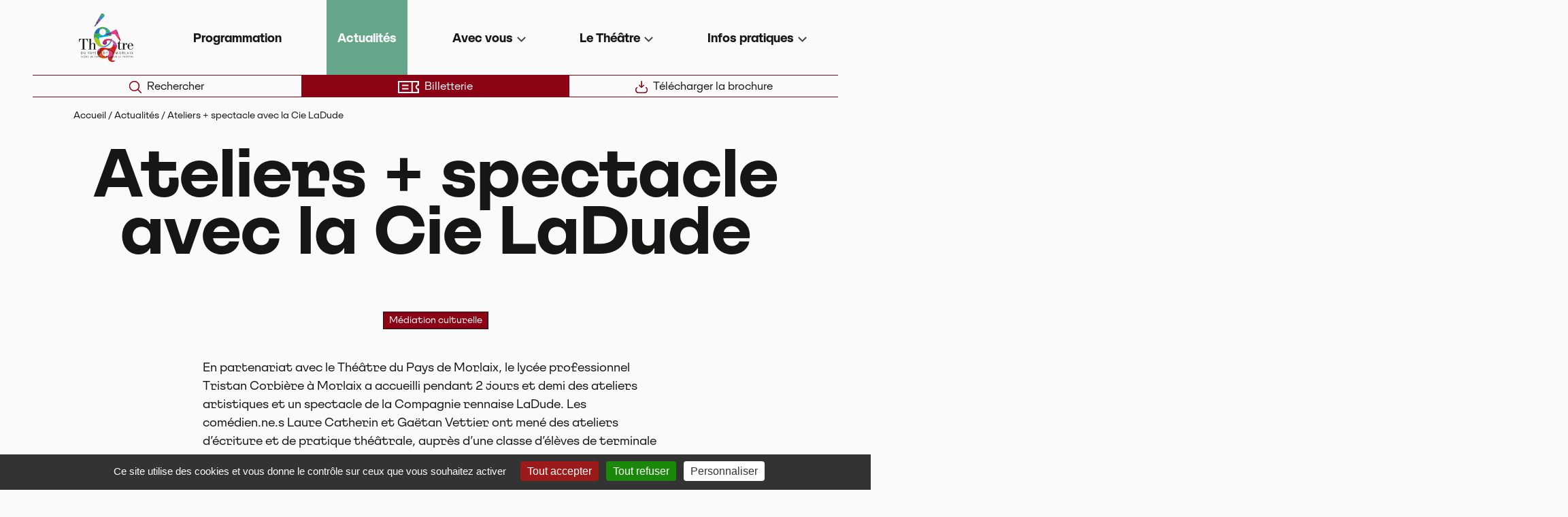

--- FILE ---
content_type: text/html; charset=utf-8
request_url: https://www.theatre-du-pays-de-morlaix.fr/Ateliers-spectacle-avec-la-Cie-LaDude.html
body_size: 37708
content:
<!DOCTYPE HTML>
<html class="page_article article_actualites composition_actualites ltr fr no-js" lang="fr" dir="ltr">
	<head>
		<script type='text/javascript'>/*<![CDATA[*/(function(H){H.className=H.className.replace(/\bno-js\b/,'js')})(document.documentElement);/*]]>*/</script>
		
		<meta http-equiv="Content-Type" content="text/html; charset=utf-8" />

		<title>Ateliers + spectacle avec la Cie LaDude  - Théâtre du Pays de Morlaix</title>
<meta name="description" content=" En partenariat avec le Th&#233;&#226;tre du Pays de Morlaix, le lyc&#233;e professionnel Tristan Corbi&#232;re &#224; Morlaix a accueilli pendant 2 jours et demi des (&#8230;) " />
<style type='text/css'>img.adapt-img{max-width:100%;height:auto;}.adapt-img-wrapper {display:inline-block;max-width:100%;position:relative;background-position:center;background-size:cover;background-repeat:no-repeat;line-height:1px;overflow:hidden}.adapt-img-wrapper.intrinsic{display:block}.adapt-img-wrapper.intrinsic::before{content:'';display:block;height:0;width:100%;}.adapt-img-wrapper.intrinsic img{position:absolute;left:0;top:0;width:100%;height:auto;}.adapt-img-wrapper.loading:not(.loaded){background-size: cover;}@media (min-width:360.5px){.adapt-img-wrapper.intrinsic-desktop{display:block}.adapt-img-wrapper.intrinsic-desktop::before{content:'';display:block;height:0;width:100%;}.adapt-img-wrapper.intrinsic-desktop img{position:absolute;left:0;top:0;width:100%;height:auto;}}.adapt-img-background{width:100%;height:0}@media print{html .adapt-img-wrapper{background:none}}</style>
<!--[if !IE]><!--><script type='text/javascript'>/*<![CDATA[*/var adaptImgDocLength=121973;adaptImgAsyncStyles="picture.adapt-img-wrapper{background-size:0;}";adaptImgLazy=true;(function(){function d(a){var b=document.documentElement;b.className=b.className+" "+a}function f(a){var b=window.onload;window.onload="function"!=typeof window.onload?a:function(){b&&b();a()}}document.createElement("picture");adaptImgLazy&&d("lazy");var a=!1;if("undefined"!==typeof window.performance)a=window.performance.timing,a=(a=~~(adaptImgDocLength/(a.responseEnd-a.connectStart)))&&50>a;else{var c=navigator.connection||navigator.mozConnection||navigator.webkitConnection;"undefined"!==typeof c&&
(a=3==c.type||4==c.type||/^[23]g$/.test(c.type))}a&&d("aislow");var e=function(){var a=document.createElement("style");a.type="text/css";a.innerHTML=adaptImgAsyncStyles;var b=document.getElementsByTagName("style")[0];b.parentNode.insertBefore(a,b);window.matchMedia||window.onbeforeprint||beforePrint()};"undefined"!==typeof jQuery?jQuery(function(){jQuery(window).on('load',e)}):f(e)})();/*]]>*/</script>

<!--<![endif]-->
<link rel="canonical" href="https://www.theatre-du-pays-de-morlaix.fr/Ateliers-spectacle-avec-la-Cie-LaDude.html" /><meta name="generator" content="SPIP 4.4.7 GIT [4.4: f7b81241]" />
<meta name="viewport" content="width=device-width, initial-scale=1.0">
<link rel="alternate" type="application/rss+xml" title="Syndiquer tout le site" href="spip.php?page=backend" />
<link rel='stylesheet' href='sites/www.theatre-du-pays-de-morlaix.fr/local/cache-css/c98885c2d856c406c2a5bb1bd1c2f5b4.css?1765199734' type='text/css' />






<script type='text/javascript'>var var_zajax_content='content';</script><script>
var mediabox_settings={"auto_detect":true,"ns":"box","tt_img":true,"sel_g":"#documents_portfolio a[type='image\/jpeg'],#documents_portfolio a[type='image\/png'],#documents_portfolio a[type='image\/gif']","sel_c":".mediabox","str_ssStart":"Diaporama","str_ssStop":"Arr\u00eater","str_cur":"{current}\/{total}","str_prev":"Pr\u00e9c\u00e9dent","str_next":"Suivant","str_close":"Fermer","str_loading":"Chargement\u2026","str_petc":"Taper \u2019Echap\u2019 pour fermer","str_dialTitDef":"Boite de dialogue","str_dialTitMed":"Affichage d\u2019un media","splash_url":"","lity":{"skin":"_simple-dark","maxWidth":"90%","maxHeight":"90%","minWidth":"400px","minHeight":"","slideshow_speed":"2500","opacite":"0.9","defaultCaptionState":"expanded"}};
</script>
<!-- insert_head_css -->








<link rel="preload" href="sites/www.theatre-du-pays-de-morlaix.fr/plugins/theatredemorlaix/polices/SFTSchriftedSansRegular.woff2" as="font" type="font/woff2" crossorigin>
<link rel="preload" href="sites/www.theatre-du-pays-de-morlaix.fr/plugins/theatredemorlaix/polices/SFTSchriftedSansBold.woff2" as="font" type="font/woff2" crossorigin>







<script type='text/javascript'>
var jQl={q:[],dq:[],gs:[],ready:function(a){"function"==typeof a&&jQl.q.push(a);return jQl},getScript:function(a,c){jQl.gs.push([a,c])},unq:function(){for(var a=0;a<jQl.q.length;a++)jQl.q[a]();jQl.q=[]},ungs:function(){for(var a=0;a<jQl.gs.length;a++)jQuery.getScript(jQl.gs[a][0],jQl.gs[a][1]);jQl.gs=[]},bId:null,boot:function(a){"undefined"==typeof window.jQuery.fn?jQl.bId||(jQl.bId=setInterval(function(){jQl.boot(a)},25)):(jQl.bId&&clearInterval(jQl.bId),jQl.bId=0,jQl.unqjQdep(),jQl.ungs(),jQuery(jQl.unq()), "function"==typeof a&&a())},booted:function(){return 0===jQl.bId},loadjQ:function(a,c){setTimeout(function(){var b=document.createElement("script");b.src=a;document.getElementsByTagName("head")[0].appendChild(b)},1);jQl.boot(c)},loadjQdep:function(a){jQl.loadxhr(a,jQl.qdep)},qdep:function(a){a&&("undefined"!==typeof window.jQuery.fn&&!jQl.dq.length?jQl.rs(a):jQl.dq.push(a))},unqjQdep:function(){if("undefined"==typeof window.jQuery.fn)setTimeout(jQl.unqjQdep,50);else{for(var a=0;a<jQl.dq.length;a++)jQl.rs(jQl.dq[a]); jQl.dq=[]}},rs:function(a){var c=document.createElement("script");document.getElementsByTagName("head")[0].appendChild(c);c.text=a},loadxhr:function(a,c){var b;b=jQl.getxo();b.onreadystatechange=function(){4!=b.readyState||200!=b.status||c(b.responseText,a)};try{b.open("GET",a,!0),b.send("")}catch(d){}},getxo:function(){var a=!1;try{a=new XMLHttpRequest}catch(c){for(var b=["MSXML2.XMLHTTP.5.0","MSXML2.XMLHTTP.4.0","MSXML2.XMLHTTP.3.0","MSXML2.XMLHTTP","Microsoft.XMLHTTP"],d=0;d<b.length;++d){try{a= new ActiveXObject(b[d])}catch(e){continue}break}}finally{return a}}};if("undefined"==typeof window.jQuery){var $=jQl.ready,jQuery=$;$.getScript=jQl.getScript};
jQl.loadjQ('sites/www.theatre-du-pays-de-morlaix.fr/local/cache-js/e52e88c79540051daedb729a27a322e9.js?1765199734')
</script>










<!-- insert_head -->





<link rel="shortcut icon" href="sites/www.theatre-du-pays-de-morlaix.fr/local/cache-gd2/f7/5a77cbcd872afb7b6dd1ca0d8084cc.ico?1756200948" type="image/x-icon" />
<link rel="apple-touch-icon" sizes="57x57" href="sites/www.theatre-du-pays-de-morlaix.fr/local/cache-gd2/01/ccf74a3a5e2ebdadad9b3c134507fc.png?1756200948" />
<link rel="apple-touch-icon" sizes="114x114" href="sites/www.theatre-du-pays-de-morlaix.fr/local/cache-gd2/9c/2e0f9ed5e97a413be03f8a02036341.png?1756200948" />
<link rel="apple-touch-icon" sizes="72x72" href="sites/www.theatre-du-pays-de-morlaix.fr/local/cache-gd2/ef/716631cf05f51dbab999ba1d61b935.png?1756200948" />
<link rel="apple-touch-icon" sizes="144x144" href="sites/www.theatre-du-pays-de-morlaix.fr/local/cache-gd2/ed/07c4ba5e6e25e13cb3b3d3b67196dd.png?1756200948" />
<link rel="apple-touch-icon" sizes="60x60" href="sites/www.theatre-du-pays-de-morlaix.fr/local/cache-gd2/c5/bf7b567981567b4044950c1da95ac6.png?1756200948" />
<link rel="apple-touch-icon" sizes="120x120" href="sites/www.theatre-du-pays-de-morlaix.fr/local/cache-gd2/3a/7a4b1bf8c1fa38a22d0c7f5514e719.png?1756200948" />
<link rel="apple-touch-icon" sizes="76x76" href="sites/www.theatre-du-pays-de-morlaix.fr/local/cache-gd2/8d/da62b945bde57a8207c2b541ea499a.png?1756200948" />
<link rel="icon" type="image/png" href="sites/www.theatre-du-pays-de-morlaix.fr/local/cache-gd2/0e/9d0b75963ea0748830fa9fe7974a4b.png?1756200948" sizes="96x96" />
<link rel="icon" type="image/png" href="sites/www.theatre-du-pays-de-morlaix.fr/local/cache-gd2/db/679726fa1b9af6031529593fa8e57e.png?1756200948" sizes="16x16" />
<link rel="icon" type="image/png" href="sites/www.theatre-du-pays-de-morlaix.fr/local/cache-gd2/38/6f706a0cb640f55b919fdd8fd5b75e.png?1756200948" sizes="32x32" />
<link rel="icon" type="image/png" href="sites/www.theatre-du-pays-de-morlaix.fr/local/cache-gd2/29/c1c04fa55af371720c4ff0fd4973d8.png?1756200948" sizes="192x192" />
<meta name="msapplication-TileImage" content="sites/www.theatre-du-pays-de-morlaix.fr/local/cache-gd2/9c/2e0f9ed5e97a413be03f8a02036341.png?1756200948" />

<meta name="msapplication-TileColor" content="#aacfd3" />
<meta name="theme-color" content="#aacfd3" /><script type='text/javascript' src='sites/www.theatre-du-pays-de-morlaix.fr/plugins/auto/tarteaucitron/v1.9.2/lib/tarteaucitron/tarteaucitron.js' id='tauc'></script>
<script type="text/javascript">
	tarteaucitron.init({
		"privacyUrl": "", /* Privacy policy url */

		"hashtag": "#tarteaucitron", /* Ouverture automatique du panel avec le hashtag */
		"cookieName": "tarteaucitron", /* Cookie name */

		"orientation": "bottom", /* le bandeau doit être en haut (top), au milieu (middle) ou en bas (bottom) ? */

		"groupServices": false, /* Group services by category */
		"closePopup": false, /* Show a close X on the banner */

		/* Gestion petit bandeau */
		"showAlertSmall": false, /* afficher le petit bandeau en bas à droite ? */
		"cookieslist": false, /* Afficher la liste des cookies installés ? */

		/* Gestion de la petite icone Cookie */
		"showIcon": false, /* Show cookie Icon or not */
		
		"iconPosition": "BottomRight", /* BottomRight, BottomLeft, TopRight and TopLeft */

		"adblocker": false, /* Afficher un message si un adblocker est détecté */

		/* Gestion grand bandeau */
		"DenyAllCta" : true, /* Show the deny all button */
		"AcceptAllCta" : true, /* Show the accept all button when highPrivacy on */
		"highPrivacy": true, /* Si true, affiche le bandeau de consentement. Sinon, le consentement est implicite. */

		"handleBrowserDNTRequest": true, /* If Do Not Track == 1, disallow all */

		"removeCredit": false, /* supprimer le lien vers la source ? */

		"useExternalCss": false, /* If false, the tarteaucitron.css file will be loaded */
		"useExternalJs": false, /* If false, the tarteaucitron.js file will be loaded */

		

		"moreInfoLink": false, /* Show more info link */
		

		"mandatory": true, /* Show a message about mandatory cookies */

		"googleConsentMode": true, /* Activer le Google Consent Mode v2 pour Google ads & GA4 */
		"bingConsentMode": true, /* Activer le Bing Consent Mode pour Clarity & Bing Ads */
		"softConsentMode": false, /* Soft consent mode (le consentement est requis pour charger les tags) */
	});

	var tarteaucitronCustomText = {
		
		
		"icon": 'Gestionnaire de cookies - ouverture d’une fenêtre'
	}

	var tarteaucitronForceLanguage = 'fr';
</script>
<link rel="alternate" type="application/json+oembed" href="https://www.theatre-du-pays-de-morlaix.fr/oembed.api/?format=json&amp;url=https%3A%2F%2Fwww.theatre-du-pays-de-morlaix.fr%2FAteliers-spectacle-avec-la-Cie-LaDude.html" />	<!-- Plugin Métas + -->
<!-- Dublin Core -->
<link rel="schema.DC" href="https://purl.org/dc/elements/1.1/" />
<link rel="schema.DCTERMS" href="https://purl.org/dc/terms/" />
<meta name="DC.Format" content="text/html" />
<meta name="DC.Type" content="Text" />
<meta name="DC.Language" content="fr" />
<meta name="DC.Title" lang="fr" content="Ateliers + spectacle avec la Cie LaDude &#8211; Th&#233;&#226;tre du Pays de Morlaix" />
<meta name="DC.Description.Abstract" lang="fr" content="En partenariat avec le Th&#233;&#226;tre du Pays de Morlaix, le lyc&#233;e professionnel Tristan Corbi&#232;re &#224; Morlaix a accueilli pendant 2 jours et demi des ateliers artistiques et un spectacle de la Compagnie&#8230;" />
<meta name="DC.Date" content="2022-05-03" />
<meta name="DC.Date.Modified" content="2022-12-29" />
<meta name="DC.Identifier" content="https://www.theatre-du-pays-de-morlaix.fr/Ateliers-spectacle-avec-la-Cie-LaDude.html" />
<meta name="DC.Publisher" content="Th&#233;&#226;tre du Pays de Morlaix" />
<meta name="DC.Source" content="https://www.theatre-du-pays-de-morlaix.fr" />

<meta name="DC.Creator" content="Ma&#235;la Querrec" />


<meta name="DC.Subject" content="M&#233;diation culturelle" />




<!-- Open Graph -->
 
<meta property="og:rich_attachment" content="true" />

<meta property="og:site_name" content="Th&#233;&#226;tre du Pays de Morlaix" />
<meta property="og:type" content="article" />
<meta property="og:title" content="Ateliers + spectacle avec la Cie LaDude &#8211; Th&#233;&#226;tre du Pays de Morlaix" />
<meta property="og:locale" content="fr_FR" />
<meta property="og:url" content="https://www.theatre-du-pays-de-morlaix.fr/Ateliers-spectacle-avec-la-Cie-LaDude.html" />
<meta property="og:description" content="En partenariat avec le Th&#233;&#226;tre du Pays de Morlaix, le lyc&#233;e professionnel Tristan Corbi&#232;re &#224; Morlaix a accueilli pendant 2 jours et demi des ateliers artistiques et un spectacle de la Compagnie&#8230;" />

 

<meta property="og:image" content="https://www.theatre-du-pays-de-morlaix.fr/sites/www.theatre-du-pays-de-morlaix.fr/local/cache-vignettes/L1000xH525/e83f4a7b4a290abd19f871a95ac2a5-46693.jpg" />
<meta property="og:image:width" content="1000" />
<meta property="og:image:height" content="525" />
<meta property="og:image:type" content="image/jpeg" />


 

<meta property="og:image" content="https://www.theatre-du-pays-de-morlaix.fr/sites/www.theatre-du-pays-de-morlaix.fr/local/cache-vignettes/L1000xH525/b7f17f20403fe5a6aebb13baade134-a8bd3.jpg" />
<meta property="og:image:width" content="1000" />
<meta property="og:image:height" content="525" />
<meta property="og:image:type" content="image/jpeg" />


 

<meta property="og:image" content="https://www.theatre-du-pays-de-morlaix.fr/sites/www.theatre-du-pays-de-morlaix.fr/local/cache-vignettes/L1000xH525/d6da35876c211a8841f439713cb9ec-04002.jpg" />
<meta property="og:image:width" content="1000" />
<meta property="og:image:height" content="525" />
<meta property="og:image:type" content="image/jpeg" />



<meta property="article:published_time" content="2022-05-03" />
<meta property="article:modified_time" content="2022-12-29" />

<meta property="article:author" content="Ma&#235;la Querrec" />


<meta property="article:tag" content="M&#233;diation culturelle" />







<!-- Twitter Card -->
<meta name="twitter:card" content="summary_large_image" />
<meta name="twitter:title" content="Ateliers + spectacle avec la Cie LaDude &#8211; Th&#233;&#226;tre du Pays de Morlaix" />
<meta name="twitter:description" content="En partenariat avec le Th&#233;&#226;tre du Pays de Morlaix, le lyc&#233;e professionnel Tristan Corbi&#232;re &#224; Morlaix a accueilli pendant 2 jours et demi des ateliers artistiques et un spectacle de la Compagnie&#8230;" />
<meta name="twitter:dnt" content="on" />
<meta name="twitter:url" content="https://www.theatre-du-pays-de-morlaix.fr/Ateliers-spectacle-avec-la-Cie-LaDude.html" />

<meta name="twitter:image" content="https://www.theatre-du-pays-de-morlaix.fr/sites/www.theatre-du-pays-de-morlaix.fr/local/cache-vignettes/L506xH253/a69ee169d6710eb259d87d6ca9f7bd-3c1cc.jpg?1756304057" />
</head>
	<body>
	<div class="page">

		
		<nav id="accesrapide" aria-label="Acc&#232;s rapide">
			<div class="menu">
	<ul class="menu-items">
		<li class="item"><a href="#menuprincipal">Menu</a></li>
		<li class="item"><a href="#main">Aller au contenu</a></li>
		<li class="item"><a href="spip.php?page=recherche">Rechercher</a></li>
		<li class="item"><a href="spip.php?page=plan">Plan du site</a></li>
	</ul>
</div>		</nav>

		

		
		<header class="header" id="header">
			<div class="container-l">

				
				<div class="accueil">
	<a rel="start home" href="https://www.theatre-du-pays-de-morlaix.fr/" title="Accueil">
		<span class="invisible">Théâtre du Pays de Morlaix
			<small>Scène de territoire</small>
		</span>
		<svg viewBox="0 0 469.7 417.5" width="80" height="75" role="img" aria-hidden="true" focusable="false">
				<use xlink:href="#logo">
				</use>
			</svg>
		
	</a>
</div>
				
				<nav id="navprincipale" aria-label="Navigation principale">
	<button class="burger" aria-expanded="false" aria-controls="menuprincipal" aria-labelledby="navprincipale-label">
		<span id="navprincipale-label" class="invisible">Menu</span>
		<svg xmlns="http://www.w3.org/2000/svg" width="40px" height="40px" viewBox="0 0 24 24" fill="none" stroke="currentColor" stroke-width="2" aria-hidden="true" focusable="false">
			<path d="M4 6L20 6" />
			<path d="M4 12L20 12" />
			<path d="M4 18L20 18" />
		</svg>
	</button>
	
	<div id="menuburger">
		<ul id="menuprincipal" class="">
			
			<li class="item menu-deroulant-container">
				<a href="-programmation-.html" class="menu-deroulant-btn">Programmation</a>
					
			</li>
			
			<li class="item menu-deroulant-container">
				<a href="-actualites-.html" class="menu-deroulant-btn on">Actualités</a>
					
			</li>
			
			<li class="item menu-deroulant-container">
				
					<button id="rub2" class="menu-deroulant-btn" aria-controls="menu-deroulant2" aria-expanded="false">Avec vous</button>
					<ul id="menu-deroulant2" class="liste-items menu menu-deroulant">
						
						<li class="item"><a href="-les-a-cotes-24-.html" class="menu-deroulant-lien">Les À-Côtés</a></li>
						
						<li class="item"><a href="-avec-les-groupes-.html" class="menu-deroulant-lien">Avec les groupes</a></li>
						
						<li class="item"><a href="-avec-les-enseignant-es-.html" class="menu-deroulant-lien">Avec les enseignant·es</a></li>
						
					</ul>
					
				
			</li>
			
			<li class="item menu-deroulant-container">
				
					<button id="rub3" class="menu-deroulant-btn" aria-controls="menu-deroulant3" aria-expanded="false">Le Théâtre</button>
					<ul id="menu-deroulant3" class="liste-items menu menu-deroulant">
						
						<li class="item"><a href="-lieu-16-.html" class="menu-deroulant-lien">Lieu</a></li>
						
						<li class="item"><a href="-projet-17-.html" class="menu-deroulant-lien">Projet</a></li>
						
						<li class="item"><a href="-equipe-18-.html" class="menu-deroulant-lien">Équipe</a></li>
						
						<li class="item"><a href="-partenaires-reseaux-.html" class="menu-deroulant-lien">Partenaires &amp; Réseaux</a></li>
						
					</ul>
					
				
			</li>
			
			<li class="item menu-deroulant-container">
				
					<button id="rub4" class="menu-deroulant-btn" aria-controls="menu-deroulant4" aria-expanded="false">Infos pratiques</button>
					<ul id="menu-deroulant4" class="liste-items menu menu-deroulant">
						
						<li class="item"><a href="-billetterie-.html" class="menu-deroulant-lien">Billetterie</a></li>
						
						<li class="item"><a href="-contacts-acces-.html" class="menu-deroulant-lien">Contacts &amp; Accès</a></li>
						
					</ul>
					
				
			</li>
			
		</ul>
		
		<ul id="menu-autres" class="liste-items">
			<li class="item"><a href="spip.php?page=recherche" class="lien">
				<svg viewBox="0 0 7.47 7.56" role="img" aria-hidden="true" focusable="false">
					<use xlink:href="#rechercher">
					</use>
				</svg>Rechercher</a>
			</li>
			<li class="item"><a href="https://billetterie.theatre-du-pays-de-morlaix.fr/" class="billetterie">
				<svg viewBox="0 0 12.52 7.5" role="img" aria-hidden="true" focusable="false">
					<use xlink:href="#billetterie">
					</use>
				</svg>Billetterie</a>
			</li>
							
			<li class="item"><a href="sites/www.theatre-du-pays-de-morlaix.fr/IMG/pdf/morlaix-theatre-brochure-25-26-planche.pdf">
				<svg viewBox="0 0 7.5 7.5" role="img" aria-hidden="true" focusable="false" class="lien">
					<use xlink:href="#telecharger">
					</use>
				</svg>Télécharger la brochure</a>
			</li>
			
		</ul>
	</div>

</nav>
			</div>
		</header>

		
		 
		<nav class="fildariane" id="fildariane" aria-label="Vous &#234;tes ici">
			<div class="container">
				<ul class="breadcrumb-items">
	
	
	 
	
	
	 
	

	 
	<li class="item"><a href="https://www.theatre-du-pays-de-morlaix.fr/">Accueil</a><span class="sep"> /</span></li>


<li class="item"><a href="-actualites-.html">Actualités</a><span class="sep"> /</span></li>


<li class="item  active"><span class="on">Ateliers + spectacle avec la Cie LaDude</span></li>
</ul>			</div>
		</nav>

		
		<div class="central">
			<div class="wrapper" id="wrapper">
				<main class="main" id="main">
					<article class="container" itemscope itemtype="http://schema.org/Article">
	<header class="cartouche">
		
		<h1 itemprop="headline"><span class="crayon article-titre-533 ">Ateliers + spectacle avec la Cie LaDude </span></h1>
		
	</header>

	 
	<div class="filtres">
		<ul class="menu-items boutons centrer">
			
			<li class="item"><a href="-actualites-.html?id_mot=17" class="ajax bouton on">Médiation culturelle</a></li>
			
		</ul>
	</div>
	

	<div class="contenu container-s" itemprop="articleBody">
		
		<div class="crayon article-texte-533 texte clearfix"><p>En partenariat avec le Théâtre du Pays de Morlaix, le lycée professionnel Tristan Corbière à Morlaix a accueilli pendant 2 jours et demi des ateliers artistiques et un spectacle de la Compagnie rennaise LaDude. Les comédien.ne.s Laure Catherin et Gaëtan Vettier ont mené des ateliers d’écriture et de pratique théâtrale, auprès d&#8217;une classe d&#8217;élèves de terminale MIC (Microtechnique).</p>
<p>L’objectif des ateliers était de faire traverser aux élèves le processus de création du spectacle <i>Béquille/ Comment j’ai taillé mon tronc pour en faire des copeaux</i>, texte écrit par la comédienne Laure Catherin et publié aux éditions Koïnè. Interrogeant les questions de harcèlement moral, de ressort et béquilles qui aident à notre construction, les ateliers ont permis aux élèves d’interroger comment on se raconte entre fiction et histoire personnelle, de déterrer quelque chose de l’enfance tout en jouant avec la part du monstre en chacun. À l’issue de ces deux jours d’ateliers, les élèves ont assisté au spectacle joué par les 2 comédiens dans une salle de classe du lycée.</p>
<p>Quelques mots sur le spectacle&nbsp;:<br class='autobr' />
Béquille / Comment j’ai taillé mon tronc pour en faire des copeaux est une fable. C’est l’histoire d’un personnage, Le Chou-Fleur, qui grandit en essayant de contourner sa propre part de violence. À partir d’un geste, lever le menton pour rester digne, trouvé dans l’enfance et qui va s’installer comme une béquille au fur et à mesure de sa construction, décliné jusqu’à plus soif jusqu’à ce qu’il découvre le monstre qu’il en est devenu.</p></div>
	</div>

	<footer>
		
	</footer>

	<aside>
		
		<div class="liste images documents_portfolio">
	
	<ul class="liste-items galerie portfolio">
		
		<li class="item"><a href="sites/www.theatre-du-pays-de-morlaix.fr/IMG/jpg/20220426_135546.jpg"
			type="image/jpeg"
			rel="documents_portfolio-a533-r533"
			title=" "
			><figure><picture class="adapt-img-wrapper loading c567351130 jpg" style="background-image:url([data-uri])">
<!--[if IE 9]><video style="display: none;"><![endif]--><source media="(-webkit-min-device-pixel-ratio: 2), (min-resolution: 2dppx)" srcset="sites/www.theatre-du-pays-de-morlaix.fr/local/adapt-img/200/20x/sites/www.theatre-du-pays-de-morlaix.fr/local/cache-gd2/c0/f3b0d2ae6a4262c58e36b593a2c3ee.jpg@.webp?1764026276 400w" sizes="(min-width: 200px) 200px, 100vw" type="image/webp"><source media="(-webkit-min-device-pixel-ratio: 2), (min-resolution: 2dppx)" srcset="sites/www.theatre-du-pays-de-morlaix.fr/local/adapt-img/200/20x/sites/www.theatre-du-pays-de-morlaix.fr/local/cache-gd2/c0/f3b0d2ae6a4262c58e36b593a2c3ee.jpg?1764026283 400w" sizes="(min-width: 200px) 200px, 100vw" type="image/jpeg"><source media="(-webkit-min-device-pixel-ratio: 1.5), (min-resolution: 1.5dppx)" srcset="sites/www.theatre-du-pays-de-morlaix.fr/local/adapt-img/200/15x/sites/www.theatre-du-pays-de-morlaix.fr/local/cache-gd2/c0/f3b0d2ae6a4262c58e36b593a2c3ee.jpg@.webp?1764026278 300w" sizes="(min-width: 200px) 200px, 100vw" type="image/webp"><source media="(-webkit-min-device-pixel-ratio: 1.5), (min-resolution: 1.5dppx)" srcset="sites/www.theatre-du-pays-de-morlaix.fr/local/adapt-img/200/15x/sites/www.theatre-du-pays-de-morlaix.fr/local/cache-gd2/c0/f3b0d2ae6a4262c58e36b593a2c3ee.jpg?1764026281 300w" sizes="(min-width: 200px) 200px, 100vw" type="image/jpeg"><source media="(-webkit-min-device-pixel-ratio: 1), (min-resolution: 1dppx)" srcset="sites/www.theatre-du-pays-de-morlaix.fr/local/adapt-img/200/10x/sites/www.theatre-du-pays-de-morlaix.fr/local/cache-gd2/c0/f3b0d2ae6a4262c58e36b593a2c3ee.jpg@.webp?1757339467 200w" sizes="(min-width: 200px) 200px, 100vw" type="image/webp"><!--[if IE 9]></video><![endif]-->
<img src='sites/www.theatre-du-pays-de-morlaix.fr/local/adapt-img/200/10x/sites/www.theatre-du-pays-de-morlaix.fr/local/cache-gd2/c0/f3b0d2ae6a4262c58e36b593a2c3ee.jpg?1757384053' width='200' height='120' class='adapt-img' srcset='sites/www.theatre-du-pays-de-morlaix.fr/local/adapt-img/200/10x/sites/www.theatre-du-pays-de-morlaix.fr/local/cache-gd2/c0/f3b0d2ae6a4262c58e36b593a2c3ee.jpg?1757384053 200w' sizes='(min-width: 200px) 200px, 100vw' loading='lazy' onload='this.parentNode.className+=&#039; loaded&#039;' alt='' /></picture>
					   
			</figure></a>
		</li>
		
		<li class="item"><a href="sites/www.theatre-du-pays-de-morlaix.fr/IMG/jpg/20220426_144612.jpg"
			type="image/jpeg"
			rel="documents_portfolio-a533-r533"
			title=" "
			><figure><picture class="adapt-img-wrapper loading c3925737791 jpg" style="background-image:url([data-uri])">
<!--[if IE 9]><video style="display: none;"><![endif]--><source media="(-webkit-min-device-pixel-ratio: 2), (min-resolution: 2dppx)" srcset="sites/www.theatre-du-pays-de-morlaix.fr/local/adapt-img/200/20x/sites/www.theatre-du-pays-de-morlaix.fr/local/cache-gd2/54/4ceb9c21a59f13faeca5063ef7cade.jpg@.webp?1764026279 400w" sizes="(min-width: 200px) 200px, 100vw" type="image/webp"><source media="(-webkit-min-device-pixel-ratio: 2), (min-resolution: 2dppx)" srcset="sites/www.theatre-du-pays-de-morlaix.fr/local/adapt-img/200/20x/sites/www.theatre-du-pays-de-morlaix.fr/local/cache-gd2/54/4ceb9c21a59f13faeca5063ef7cade.jpg?1764026281 400w" sizes="(min-width: 200px) 200px, 100vw" type="image/jpeg"><source media="(-webkit-min-device-pixel-ratio: 1.5), (min-resolution: 1.5dppx)" srcset="sites/www.theatre-du-pays-de-morlaix.fr/local/adapt-img/200/15x/sites/www.theatre-du-pays-de-morlaix.fr/local/cache-gd2/54/4ceb9c21a59f13faeca5063ef7cade.jpg@.webp?1764026279 300w" sizes="(min-width: 200px) 200px, 100vw" type="image/webp"><source media="(-webkit-min-device-pixel-ratio: 1.5), (min-resolution: 1.5dppx)" srcset="sites/www.theatre-du-pays-de-morlaix.fr/local/adapt-img/200/15x/sites/www.theatre-du-pays-de-morlaix.fr/local/cache-gd2/54/4ceb9c21a59f13faeca5063ef7cade.jpg?1764026283 300w" sizes="(min-width: 200px) 200px, 100vw" type="image/jpeg"><source media="(-webkit-min-device-pixel-ratio: 1), (min-resolution: 1dppx)" srcset="sites/www.theatre-du-pays-de-morlaix.fr/local/adapt-img/200/10x/sites/www.theatre-du-pays-de-morlaix.fr/local/cache-gd2/54/4ceb9c21a59f13faeca5063ef7cade.jpg@.webp?1757339467 200w" sizes="(min-width: 200px) 200px, 100vw" type="image/webp"><!--[if IE 9]></video><![endif]-->
<img src='sites/www.theatre-du-pays-de-morlaix.fr/local/adapt-img/200/10x/sites/www.theatre-du-pays-de-morlaix.fr/local/cache-gd2/54/4ceb9c21a59f13faeca5063ef7cade.jpg?1757384244' width='200' height='120' class='adapt-img' srcset='sites/www.theatre-du-pays-de-morlaix.fr/local/adapt-img/200/10x/sites/www.theatre-du-pays-de-morlaix.fr/local/cache-gd2/54/4ceb9c21a59f13faeca5063ef7cade.jpg?1757384244 200w' sizes='(min-width: 200px) 200px, 100vw' loading='lazy' onload='this.parentNode.className+=&#039; loaded&#039;' alt='' /></picture>
					   
			</figure></a>
		</li>
		
		<li class="item"><a href="sites/www.theatre-du-pays-de-morlaix.fr/IMG/jpg/20220426_152254.jpg"
			type="image/jpeg"
			rel="documents_portfolio-a533-r533"
			title=" "
			><figure><picture class="adapt-img-wrapper loading c936468503 jpg" style="background-image:url([data-uri])">
<!--[if IE 9]><video style="display: none;"><![endif]--><source media="(-webkit-min-device-pixel-ratio: 2), (min-resolution: 2dppx)" srcset="sites/www.theatre-du-pays-de-morlaix.fr/local/adapt-img/200/20x/sites/www.theatre-du-pays-de-morlaix.fr/local/cache-gd2/b2/7c00815136a505ef5cee25612c2b8c.jpg@.webp?1764026278 400w" sizes="(min-width: 200px) 200px, 100vw" type="image/webp"><source media="(-webkit-min-device-pixel-ratio: 2), (min-resolution: 2dppx)" srcset="sites/www.theatre-du-pays-de-morlaix.fr/local/adapt-img/200/20x/sites/www.theatre-du-pays-de-morlaix.fr/local/cache-gd2/b2/7c00815136a505ef5cee25612c2b8c.jpg?1764026281 400w" sizes="(min-width: 200px) 200px, 100vw" type="image/jpeg"><source media="(-webkit-min-device-pixel-ratio: 1.5), (min-resolution: 1.5dppx)" srcset="sites/www.theatre-du-pays-de-morlaix.fr/local/adapt-img/200/15x/sites/www.theatre-du-pays-de-morlaix.fr/local/cache-gd2/b2/7c00815136a505ef5cee25612c2b8c.jpg@.webp?1764026280 300w" sizes="(min-width: 200px) 200px, 100vw" type="image/webp"><source media="(-webkit-min-device-pixel-ratio: 1.5), (min-resolution: 1.5dppx)" srcset="sites/www.theatre-du-pays-de-morlaix.fr/local/adapt-img/200/15x/sites/www.theatre-du-pays-de-morlaix.fr/local/cache-gd2/b2/7c00815136a505ef5cee25612c2b8c.jpg?1764026282 300w" sizes="(min-width: 200px) 200px, 100vw" type="image/jpeg"><source media="(-webkit-min-device-pixel-ratio: 1), (min-resolution: 1dppx)" srcset="sites/www.theatre-du-pays-de-morlaix.fr/local/adapt-img/200/10x/sites/www.theatre-du-pays-de-morlaix.fr/local/cache-gd2/b2/7c00815136a505ef5cee25612c2b8c.jpg@.webp?1757339467 200w" sizes="(min-width: 200px) 200px, 100vw" type="image/webp"><!--[if IE 9]></video><![endif]-->
<img src='sites/www.theatre-du-pays-de-morlaix.fr/local/adapt-img/200/10x/sites/www.theatre-du-pays-de-morlaix.fr/local/cache-gd2/b2/7c00815136a505ef5cee25612c2b8c.jpg?1757383316' width='200' height='120' class='adapt-img' srcset='sites/www.theatre-du-pays-de-morlaix.fr/local/adapt-img/200/10x/sites/www.theatre-du-pays-de-morlaix.fr/local/cache-gd2/b2/7c00815136a505ef5cee25612c2b8c.jpg?1757383316 200w' sizes='(min-width: 200px) 200px, 100vw' loading='lazy' onload='this.parentNode.className+=&#039; loaded&#039;' alt='' /></picture>
					   
			</figure></a>
		</li>
		
		<li class="item"><a href="sites/www.theatre-du-pays-de-morlaix.fr/IMG/jpg/p1160251.jpg"
			type="image/jpeg"
			rel="documents_portfolio-a533-r533"
			title=" "
			><figure><picture class="adapt-img-wrapper loading c1980830494 jpg" style="background-image:url([data-uri])">
<!--[if IE 9]><video style="display: none;"><![endif]--><source media="(-webkit-min-device-pixel-ratio: 2), (min-resolution: 2dppx)" srcset="sites/www.theatre-du-pays-de-morlaix.fr/local/adapt-img/200/20x/sites/www.theatre-du-pays-de-morlaix.fr/local/cache-gd2/ec/df2a6fbfa3f879d385af1197cb1d66.jpg@.webp?1764026279 400w" sizes="(min-width: 200px) 200px, 100vw" type="image/webp"><source media="(-webkit-min-device-pixel-ratio: 2), (min-resolution: 2dppx)" srcset="sites/www.theatre-du-pays-de-morlaix.fr/local/adapt-img/200/20x/sites/www.theatre-du-pays-de-morlaix.fr/local/cache-gd2/ec/df2a6fbfa3f879d385af1197cb1d66.jpg?1764026280 400w" sizes="(min-width: 200px) 200px, 100vw" type="image/jpeg"><source media="(-webkit-min-device-pixel-ratio: 1.5), (min-resolution: 1.5dppx)" srcset="sites/www.theatre-du-pays-de-morlaix.fr/local/adapt-img/200/15x/sites/www.theatre-du-pays-de-morlaix.fr/local/cache-gd2/ec/df2a6fbfa3f879d385af1197cb1d66.jpg@.webp?1764026278 300w" sizes="(min-width: 200px) 200px, 100vw" type="image/webp"><source media="(-webkit-min-device-pixel-ratio: 1.5), (min-resolution: 1.5dppx)" srcset="sites/www.theatre-du-pays-de-morlaix.fr/local/adapt-img/200/15x/sites/www.theatre-du-pays-de-morlaix.fr/local/cache-gd2/ec/df2a6fbfa3f879d385af1197cb1d66.jpg?1764026277 300w" sizes="(min-width: 200px) 200px, 100vw" type="image/jpeg"><source media="(-webkit-min-device-pixel-ratio: 1), (min-resolution: 1dppx)" srcset="sites/www.theatre-du-pays-de-morlaix.fr/local/adapt-img/200/10x/sites/www.theatre-du-pays-de-morlaix.fr/local/cache-gd2/ec/df2a6fbfa3f879d385af1197cb1d66.jpg@.webp?1757339467 200w" sizes="(min-width: 200px) 200px, 100vw" type="image/webp"><!--[if IE 9]></video><![endif]-->
<img src='sites/www.theatre-du-pays-de-morlaix.fr/local/adapt-img/200/10x/sites/www.theatre-du-pays-de-morlaix.fr/local/cache-gd2/ec/df2a6fbfa3f879d385af1197cb1d66.jpg?1757383832' width='200' height='120' class='adapt-img' srcset='sites/www.theatre-du-pays-de-morlaix.fr/local/adapt-img/200/10x/sites/www.theatre-du-pays-de-morlaix.fr/local/cache-gd2/ec/df2a6fbfa3f879d385af1197cb1d66.jpg?1757383832 200w' sizes='(min-width: 200px) 200px, 100vw' loading='lazy' onload='this.parentNode.className+=&#039; loaded&#039;' alt='' /></picture>
					   
			</figure></a>
		</li>
		
		<li class="item"><a href="sites/www.theatre-du-pays-de-morlaix.fr/IMG/jpg/p1160258.jpg"
			type="image/jpeg"
			rel="documents_portfolio-a533-r533"
			title=" "
			><figure><picture class="adapt-img-wrapper loading c4064702579 jpg" style="background-image:url([data-uri])">
<!--[if IE 9]><video style="display: none;"><![endif]--><source media="(-webkit-min-device-pixel-ratio: 2), (min-resolution: 2dppx)" srcset="sites/www.theatre-du-pays-de-morlaix.fr/local/adapt-img/200/20x/sites/www.theatre-du-pays-de-morlaix.fr/local/cache-gd2/35/380aa685e2921a6c685af95bfbab99.jpg@.webp?1764026280 400w" sizes="(min-width: 200px) 200px, 100vw" type="image/webp"><source media="(-webkit-min-device-pixel-ratio: 2), (min-resolution: 2dppx)" srcset="sites/www.theatre-du-pays-de-morlaix.fr/local/adapt-img/200/20x/sites/www.theatre-du-pays-de-morlaix.fr/local/cache-gd2/35/380aa685e2921a6c685af95bfbab99.jpg?1764026277 400w" sizes="(min-width: 200px) 200px, 100vw" type="image/jpeg"><source media="(-webkit-min-device-pixel-ratio: 1.5), (min-resolution: 1.5dppx)" srcset="sites/www.theatre-du-pays-de-morlaix.fr/local/adapt-img/200/15x/sites/www.theatre-du-pays-de-morlaix.fr/local/cache-gd2/35/380aa685e2921a6c685af95bfbab99.jpg@.webp?1764026278 300w" sizes="(min-width: 200px) 200px, 100vw" type="image/webp"><source media="(-webkit-min-device-pixel-ratio: 1.5), (min-resolution: 1.5dppx)" srcset="sites/www.theatre-du-pays-de-morlaix.fr/local/adapt-img/200/15x/sites/www.theatre-du-pays-de-morlaix.fr/local/cache-gd2/35/380aa685e2921a6c685af95bfbab99.jpg?1764026277 300w" sizes="(min-width: 200px) 200px, 100vw" type="image/jpeg"><source media="(-webkit-min-device-pixel-ratio: 1), (min-resolution: 1dppx)" srcset="sites/www.theatre-du-pays-de-morlaix.fr/local/adapt-img/200/10x/sites/www.theatre-du-pays-de-morlaix.fr/local/cache-gd2/35/380aa685e2921a6c685af95bfbab99.jpg@.webp?1757339467 200w" sizes="(min-width: 200px) 200px, 100vw" type="image/webp"><!--[if IE 9]></video><![endif]-->
<img src='sites/www.theatre-du-pays-de-morlaix.fr/local/adapt-img/200/10x/sites/www.theatre-du-pays-de-morlaix.fr/local/cache-gd2/35/380aa685e2921a6c685af95bfbab99.jpg?1757383127' width='200' height='120' class='adapt-img' srcset='sites/www.theatre-du-pays-de-morlaix.fr/local/adapt-img/200/10x/sites/www.theatre-du-pays-de-morlaix.fr/local/cache-gd2/35/380aa685e2921a6c685af95bfbab99.jpg?1757383127 200w' sizes='(min-width: 200px) 200px, 100vw' loading='lazy' onload='this.parentNode.className+=&#039; loaded&#039;' alt='' /></picture>
					   
			</figure></a>
		</li>
		
		<li class="item"><a href="sites/www.theatre-du-pays-de-morlaix.fr/IMG/jpg/p1160260.jpg"
			type="image/jpeg"
			rel="documents_portfolio-a533-r533"
			title=" "
			><figure><picture class="adapt-img-wrapper loading c3010266245 jpg" style="background-image:url([data-uri])">
<!--[if IE 9]><video style="display: none;"><![endif]--><source media="(-webkit-min-device-pixel-ratio: 2), (min-resolution: 2dppx)" srcset="sites/www.theatre-du-pays-de-morlaix.fr/local/adapt-img/200/20x/sites/www.theatre-du-pays-de-morlaix.fr/local/cache-gd2/c6/c0c2219efcbbafe49c026340fcb267.jpg@.webp?1764026280 400w" sizes="(min-width: 200px) 200px, 100vw" type="image/webp"><source media="(-webkit-min-device-pixel-ratio: 2), (min-resolution: 2dppx)" srcset="sites/www.theatre-du-pays-de-morlaix.fr/local/adapt-img/200/20x/sites/www.theatre-du-pays-de-morlaix.fr/local/cache-gd2/c6/c0c2219efcbbafe49c026340fcb267.jpg?1764026278 400w" sizes="(min-width: 200px) 200px, 100vw" type="image/jpeg"><source media="(-webkit-min-device-pixel-ratio: 1.5), (min-resolution: 1.5dppx)" srcset="sites/www.theatre-du-pays-de-morlaix.fr/local/adapt-img/200/15x/sites/www.theatre-du-pays-de-morlaix.fr/local/cache-gd2/c6/c0c2219efcbbafe49c026340fcb267.jpg@.webp?1764026279 300w" sizes="(min-width: 200px) 200px, 100vw" type="image/webp"><source media="(-webkit-min-device-pixel-ratio: 1.5), (min-resolution: 1.5dppx)" srcset="sites/www.theatre-du-pays-de-morlaix.fr/local/adapt-img/200/15x/sites/www.theatre-du-pays-de-morlaix.fr/local/cache-gd2/c6/c0c2219efcbbafe49c026340fcb267.jpg?1764026278 300w" sizes="(min-width: 200px) 200px, 100vw" type="image/jpeg"><source media="(-webkit-min-device-pixel-ratio: 1), (min-resolution: 1dppx)" srcset="sites/www.theatre-du-pays-de-morlaix.fr/local/adapt-img/200/10x/sites/www.theatre-du-pays-de-morlaix.fr/local/cache-gd2/c6/c0c2219efcbbafe49c026340fcb267.jpg@.webp?1757339467 200w" sizes="(min-width: 200px) 200px, 100vw" type="image/webp"><!--[if IE 9]></video><![endif]-->
<img src='sites/www.theatre-du-pays-de-morlaix.fr/local/adapt-img/200/10x/sites/www.theatre-du-pays-de-morlaix.fr/local/cache-gd2/c6/c0c2219efcbbafe49c026340fcb267.jpg?1757384041' width='200' height='120' class='adapt-img' srcset='sites/www.theatre-du-pays-de-morlaix.fr/local/adapt-img/200/10x/sites/www.theatre-du-pays-de-morlaix.fr/local/cache-gd2/c6/c0c2219efcbbafe49c026340fcb267.jpg?1757384041 200w' sizes='(min-width: 200px) 200px, 100vw' loading='lazy' onload='this.parentNode.className+=&#039; loaded&#039;' alt='' /></picture>
					   
			</figure></a>
		</li>
		
	</ul>
</div>			</aside>
</article>


<aside id="connexe">
	<section id="actus">

    <div class="container">

        <header class="cartouche">
            <h2>Les dernières actualités
            </h2>            
        </header>

        

        <div class="wrapper">
            <ul class="grille-items">
                
                <li class="item">
                    <a href="atelier-marionnette-au-college-de-guerlesquin.html" rel="bookmark" class="lien_article inverse">
	<article class="resume_article">
		 
		<figure class="vignette_zcm vignette_article">
<picture class="adapt-img-wrapper loading c4154977062 jpg" style="background-image:url([data-uri])">
<!--[if IE 9]><video style="display: none;"><![endif]--><source media="(-webkit-min-device-pixel-ratio: 2), (min-resolution: 2dppx)" srcset="sites/www.theatre-du-pays-de-morlaix.fr/local/adapt-img/220/20x/sites/www.theatre-du-pays-de-morlaix.fr/local/cache-gd2/48/7b5b1718425b5e3ec4f814b55c05e1.jpg@.webp?1767628810 440w" sizes="(min-width: 220px) 220px, 100vw" type="image/webp"><source media="(-webkit-min-device-pixel-ratio: 2), (min-resolution: 2dppx)" srcset="sites/www.theatre-du-pays-de-morlaix.fr/local/adapt-img/220/20x/sites/www.theatre-du-pays-de-morlaix.fr/local/cache-gd2/48/7b5b1718425b5e3ec4f814b55c05e1.jpg 440w" sizes="(min-width: 220px) 220px, 100vw" type="image/jpeg"><source media="(-webkit-min-device-pixel-ratio: 1.5), (min-resolution: 1.5dppx)" srcset="sites/www.theatre-du-pays-de-morlaix.fr/local/adapt-img/220/15x/sites/www.theatre-du-pays-de-morlaix.fr/local/cache-gd2/48/7b5b1718425b5e3ec4f814b55c05e1.jpg@.webp?1767680316 330w" sizes="(min-width: 220px) 220px, 100vw" type="image/webp"><source media="(-webkit-min-device-pixel-ratio: 1.5), (min-resolution: 1.5dppx)" srcset="sites/www.theatre-du-pays-de-morlaix.fr/local/adapt-img/220/15x/sites/www.theatre-du-pays-de-morlaix.fr/local/cache-gd2/48/7b5b1718425b5e3ec4f814b55c05e1.jpg 330w" sizes="(min-width: 220px) 220px, 100vw" type="image/jpeg"><source media="(-webkit-min-device-pixel-ratio: 1), (min-resolution: 1dppx)" srcset="sites/www.theatre-du-pays-de-morlaix.fr/local/adapt-img/220/10x/sites/www.theatre-du-pays-de-morlaix.fr/local/cache-gd2/48/7b5b1718425b5e3ec4f814b55c05e1.jpg@.webp?1767627441 220w" sizes="(min-width: 220px) 220px, 100vw" type="image/webp"><!--[if IE 9]></video><![endif]-->
<img src='sites/www.theatre-du-pays-de-morlaix.fr/local/adapt-img/220/10x/sites/www.theatre-du-pays-de-morlaix.fr/local/cache-gd2/48/7b5b1718425b5e3ec4f814b55c05e1.jpg?1767627598' class='adapt-img spip_logo' width='220' height='220' alt='' srcset='sites/www.theatre-du-pays-de-morlaix.fr/local/adapt-img/220/10x/sites/www.theatre-du-pays-de-morlaix.fr/local/cache-gd2/48/7b5b1718425b5e3ec4f814b55c05e1.jpg?1767627598 220w' sizes='(min-width: 220px) 220px, 100vw' loading='lazy' onload='this.parentNode.className+=&#039; loaded&#039;' /></picture></figure>		<div class="intro">
			<div class="picto-cta">
				<svg viewBox="0 0 6.53 6.53" role="img" aria-hidden="true" focusable="false" class="fleche inverse">
						<use xlink:href="#fleche">
						</use>
					</svg>
					<span class="invisible">Lire la suite</span>
				
			</div>
			 
			<p class="date_article">
			
				Publié le 5 janv. 26 
			
			</p>
			<h3 class="titre h3"> Atelier marionnette au collège de Guerlesquin </h3>

		</div>
	</article>
</a>                </li>
                
                <li class="item">
                    <a href="atelier-theatre-avec-lydie-le-doeuff-et-les-ajt.html" rel="bookmark" class="lien_article inverse">
	<article class="resume_article">
		 
		<figure class="vignette_zcm vignette_article">
<picture class="adapt-img-wrapper loading c1963020757 jpg" style="background-image:url([data-uri])">
<!--[if IE 9]><video style="display: none;"><![endif]--><source media="(-webkit-min-device-pixel-ratio: 2), (min-resolution: 2dppx)" srcset="sites/www.theatre-du-pays-de-morlaix.fr/local/adapt-img/220/20x/sites/www.theatre-du-pays-de-morlaix.fr/local/cache-gd2/9e/57f950e3d02074c0525a5727e54a5e.jpg@.webp?1767610984 440w" sizes="(min-width: 220px) 220px, 100vw" type="image/webp"><source media="(-webkit-min-device-pixel-ratio: 2), (min-resolution: 2dppx)" srcset="sites/www.theatre-du-pays-de-morlaix.fr/local/adapt-img/220/20x/sites/www.theatre-du-pays-de-morlaix.fr/local/cache-gd2/9e/57f950e3d02074c0525a5727e54a5e.jpg 440w" sizes="(min-width: 220px) 220px, 100vw" type="image/jpeg"><source media="(-webkit-min-device-pixel-ratio: 1.5), (min-resolution: 1.5dppx)" srcset="sites/www.theatre-du-pays-de-morlaix.fr/local/adapt-img/220/15x/sites/www.theatre-du-pays-de-morlaix.fr/local/cache-gd2/9e/57f950e3d02074c0525a5727e54a5e.jpg@.webp?1767619779 330w" sizes="(min-width: 220px) 220px, 100vw" type="image/webp"><source media="(-webkit-min-device-pixel-ratio: 1.5), (min-resolution: 1.5dppx)" srcset="sites/www.theatre-du-pays-de-morlaix.fr/local/adapt-img/220/15x/sites/www.theatre-du-pays-de-morlaix.fr/local/cache-gd2/9e/57f950e3d02074c0525a5727e54a5e.jpg 330w" sizes="(min-width: 220px) 220px, 100vw" type="image/jpeg"><source media="(-webkit-min-device-pixel-ratio: 1), (min-resolution: 1dppx)" srcset="sites/www.theatre-du-pays-de-morlaix.fr/local/adapt-img/220/10x/sites/www.theatre-du-pays-de-morlaix.fr/local/cache-gd2/9e/57f950e3d02074c0525a5727e54a5e.jpg@.webp?1767610522 220w" sizes="(min-width: 220px) 220px, 100vw" type="image/webp"><!--[if IE 9]></video><![endif]-->
<img src='sites/www.theatre-du-pays-de-morlaix.fr/local/adapt-img/220/10x/sites/www.theatre-du-pays-de-morlaix.fr/local/cache-gd2/9e/57f950e3d02074c0525a5727e54a5e.jpg?1767620221' class='adapt-img spip_logo' width='220' height='220' alt='' srcset='sites/www.theatre-du-pays-de-morlaix.fr/local/adapt-img/220/10x/sites/www.theatre-du-pays-de-morlaix.fr/local/cache-gd2/9e/57f950e3d02074c0525a5727e54a5e.jpg?1767620221 220w' sizes='(min-width: 220px) 220px, 100vw' loading='lazy' onload='this.parentNode.className+=&#039; loaded&#039;' /></picture></figure>		<div class="intro">
			<div class="picto-cta">
				<svg viewBox="0 0 6.53 6.53" role="img" aria-hidden="true" focusable="false" class="fleche inverse">
						<use xlink:href="#fleche">
						</use>
					</svg>
					<span class="invisible">Lire la suite</span>
				
			</div>
			 
			<p class="date_article">
			
				Publié le 5 janv. 26 
			
			</p>
			<h3 class="titre h3"> Atelier théâtre avec Lydie Le Doeuff et les AJT </h3>

		</div>
	</article>
</a>                </li>
                
                <li class="item">
                    <a href="rencontre-avec-carine-gualdaroni.html" rel="bookmark" class="lien_article inverse">
	<article class="resume_article">
		 
		<figure class="vignette_zcm vignette_article">
<picture class="adapt-img-wrapper loading c1343247909 jpg" style="background-image:url([data-uri])">
<!--[if IE 9]><video style="display: none;"><![endif]--><source media="(-webkit-min-device-pixel-ratio: 2), (min-resolution: 2dppx)" srcset="sites/www.theatre-du-pays-de-morlaix.fr/local/adapt-img/220/20x/sites/www.theatre-du-pays-de-morlaix.fr/local/cache-gd2/e6/814c028cecffb41635b9a412592080.jpg@.webp?1767610984 440w" sizes="(min-width: 220px) 220px, 100vw" type="image/webp"><source media="(-webkit-min-device-pixel-ratio: 2), (min-resolution: 2dppx)" srcset="sites/www.theatre-du-pays-de-morlaix.fr/local/adapt-img/220/20x/sites/www.theatre-du-pays-de-morlaix.fr/local/cache-gd2/e6/814c028cecffb41635b9a412592080.jpg 440w" sizes="(min-width: 220px) 220px, 100vw" type="image/jpeg"><source media="(-webkit-min-device-pixel-ratio: 1.5), (min-resolution: 1.5dppx)" srcset="sites/www.theatre-du-pays-de-morlaix.fr/local/adapt-img/220/15x/sites/www.theatre-du-pays-de-morlaix.fr/local/cache-gd2/e6/814c028cecffb41635b9a412592080.jpg@.webp?1767619779 330w" sizes="(min-width: 220px) 220px, 100vw" type="image/webp"><source media="(-webkit-min-device-pixel-ratio: 1.5), (min-resolution: 1.5dppx)" srcset="sites/www.theatre-du-pays-de-morlaix.fr/local/adapt-img/220/15x/sites/www.theatre-du-pays-de-morlaix.fr/local/cache-gd2/e6/814c028cecffb41635b9a412592080.jpg 330w" sizes="(min-width: 220px) 220px, 100vw" type="image/jpeg"><source media="(-webkit-min-device-pixel-ratio: 1), (min-resolution: 1dppx)" srcset="sites/www.theatre-du-pays-de-morlaix.fr/local/adapt-img/220/10x/sites/www.theatre-du-pays-de-morlaix.fr/local/cache-gd2/e6/814c028cecffb41635b9a412592080.jpg@.webp?1767609852 220w" sizes="(min-width: 220px) 220px, 100vw" type="image/webp"><!--[if IE 9]></video><![endif]-->
<img src='sites/www.theatre-du-pays-de-morlaix.fr/local/adapt-img/220/10x/sites/www.theatre-du-pays-de-morlaix.fr/local/cache-gd2/e6/814c028cecffb41635b9a412592080.jpg?1767620221' class='adapt-img spip_logo' width='220' height='220' alt='' srcset='sites/www.theatre-du-pays-de-morlaix.fr/local/adapt-img/220/10x/sites/www.theatre-du-pays-de-morlaix.fr/local/cache-gd2/e6/814c028cecffb41635b9a412592080.jpg?1767620221 220w' sizes='(min-width: 220px) 220px, 100vw' loading='lazy' onload='this.parentNode.className+=&#039; loaded&#039;' /></picture></figure>		<div class="intro">
			<div class="picto-cta">
				<svg viewBox="0 0 6.53 6.53" role="img" aria-hidden="true" focusable="false" class="fleche inverse">
						<use xlink:href="#fleche">
						</use>
					</svg>
					<span class="invisible">Lire la suite</span>
				
			</div>
			 
			<p class="date_article">
			
				Publié le 5 janv. 26 
			
			</p>
			<h3 class="titre h3"> Rencontre avec Carine Gualdaroni </h3>

		</div>
	</article>
</a>                </li>
                

                
                <li class="item">
                    <ul class="podcast liste-items">
                        
                        <li class="item">
                            <a href="le-podcast-des-ajt-terre-etrangere.html" rel="bookmark" class="lien_article podcast podcast">
	<article class="resume_article podcast">
		
		<div class="intro">
			<div class="picto-cta">
				<svg viewBox="0 0 3.53 3.18" role="img" aria-hidden="true" focusable="false" class="ecouter">
						<use xlink:href="#ecouter">
						</use>
					</svg>
					Écouter
					
			</div>
			 
			<p class="date_article">
			
				Publié le 15 janv. 26 
			
			</p>
			<h3 class="titre h3"> Le podcast des AJT : Terre étrangère </h3>

		</div>
	</article>
</a>                        </li>
                        
                        <li class="item">
                            <a href="le-podcast-des-ajt-imaginer-la-pluie.html" rel="bookmark" class="lien_article podcast podcast">
	<article class="resume_article podcast">
		
		<div class="intro">
			<div class="picto-cta">
				<svg viewBox="0 0 3.53 3.18" role="img" aria-hidden="true" focusable="false" class="ecouter">
						<use xlink:href="#ecouter">
						</use>
					</svg>
					Écouter
					
			</div>
			 
			<p class="date_article">
			
				Publié le 19 déc. 25 
			
			</p>
			<h3 class="titre h3"> Le podcast des AJT : Imaginer la pluie </h3>

		</div>
	</article>
</a>                        </li>
                        
                    </ul>
                </li>
                
            </ul>

        </div>

        <a href="-actualites-.html" class="voir-tout">
            <svg viewBox="0 0 6.53 6.53" role="img" aria-hidden="true" focusable="false" class="fleche">
                <use xlink:href="#fleche">
                </use>
            </svg>
            Toutes les actualités
        </a>
    </div>

</section></aside>				</main>
			</div>
		</div>

		
		<footer class="footer" id="footer">
			<div class="container-l">
				<div id="reseaux">
	<a href="newsletter.html" id="newsletter">
		<svg viewBox="0 0 14.02 16.76" width="40" height="48" role="img" aria-hidden="true" focusable="false">
			<use xlink:href="#picto-newsletter">
			</use>
		</svg>
		<div>
			<p>inscrivez-vous à notre newsletter</p>
			<span class="bouton">S'inscrire</span>
		</div>
	</a>
	<ul id="sociaux" class="menu-items">
		<li class="item"><a href="https://www.facebook.com/theatredupaysdemorlaix">
			<svg viewBox="0 0 1000 1000" width="25" height="25" role="img" aria-hidden="true" focusable="false">
				<use xlink:href="#sociaux_fb">
				</use>
			</svg>
			<span class="invisible">sociaux facebook</span>
		</a></li>
		<li class="item"><a href="https://www.instagram.com/theatredupaysdemorlaix/">
			<svg viewBox="0 0 1000 1000" width="25" height="25" role="img" aria-hidden="true" focusable="false">
				<use xlink:href="#sociaux_ig">
				</use>
			</svg>
			<span class="invisible">sociaux instagram</span>
		</a></li>
	</ul>
</div>

<ul id="menu-pied" class="menu-items boutons">
	<li class="item"><a href="https://www.theatre-du-pays-de-morlaix.fr/" class="bouton">Accueil</a></li>
	<li class="item"><a href="-contacts-acces-.html" class="bouton">Contacts &amp; Accès</a></li>
	<li class="item"><a href="mentions-legales.html" class="bouton">Mentions légales</a></li>
	<li class="item"><a rel="contents" href="spip.php?page=plan" class="bouton">Plan du site</a></li>
</ul>

<div id="contacts">
	
	<a rel="start home" href="https://www.theatre-du-pays-de-morlaix.fr/" title="Accueil">
        <svg viewBox="0 0 469.7 417.5" width="197" height="175" role="img" aria-hidden="true" focusable="false">
            <use xlink:href="#logo">
            </use>
        </svg>
	</a>

	<div>
		  <div class="identite_extra schema organization" itemscope itemtype="http://schema.org/Organization">
	<div itemprop="name" class="item organization__nom">
		<a itemprop="url" href="https://www.theatre-du-pays-de-morlaix.fr"><strong>Théâtre du Pays de Morlaix</strong></a>
	</div>
	<div class="organization__adresse item" itemprop="address" itemscope itemtype="http://schema.org/PostalAddress">
		<i class="icon-location"></i>
		<span class="item__sub">
			<span itemprop="streetAddress">20 rue Gambetta BP 67 127</span><span class="sep"> - </span>
		</span>
		<span class="item__sub">
			<span class="code-postal zip" itemprop="postalCode">29671</span>
			<span class="ville" itemprop="addressLocality">Morlaix cedex</span>
		</span>
		<span class="item__sub">
			
		</span>
	</div>
	<div class="item">
		<span class="organization__tel"><a href="tel:0298152277" class="organization__telephone telephone"><span itemprop="telephone">02 98 15 22 77</span></a></span>
		<span class="sep"> | </span>
		<span class="organization__mail"><a href="mailto:contact@tpmx.fr" class="organization__email email"><span itemprop="email">contact@tpmx.fr</span></a></span>
	</div>
</div><!-- .schema.organization -->
		<p><strong>Information et billetterie</strong></p>
<p>Billetterie en ligne&nbsp;:<br class='autobr' />
<a href="https://billetterie.theatre-du-pays-de-morlaix.fr/" class="spip_out" rel="external">https://billetterie.theatre-du-pays-de-morlaix.fr/</a><br class='autobr' />
Les mardis, mercredis, jeudis, vendredis&nbsp;: de 14h à 18h00<br class='autobr' />
Par téléphone&nbsp;: 02 98 15 22 77<br class='autobr' />
<a href="mailto:contact@tpmx.fr" class="spip_mail">contact@tpmx.fr</a></p>
		<div>

			<ul class="menu-items">
				<li class="item"><a href="spip.php?page=login&amp;url=Ateliers-spectacle-avec-la-Cie-LaDude.html" rel="nofollow" class='login_modal'>Se connecter</a></li> <li class="item"><a href="https://www.spip.net/">Fait avec SPIP</a></li>
			</ul>
		</div>	
	</div>

</div>			</div>
		</footer>
	</div>
	<svg version="1.1" xmlns="http://www.w3.org/2000/svg" xmlns:xlink="http://www.w3.org/1999/xlink" x="0px" y="0px" style="display:none;">
    <symbol id="logo" viewBox="0 0 469.7 417.5">
        <style>.logo-st0{fill:#3caa37}.logo-st2{fill:#318ecd}.logo-st3{fill:#5b2467}.logo-st7{fill:#705ea6}.logo-st9{fill:#e21618}.logo-st10{fill:#e63c83}.logo-st16{fill:#b01f1d}.logo-st17{fill:#951e81}.logo-st20{fill:#1d1d1b}.logo-st21{fill:#010000}</style><path d="M194.9 22.7c3.1-.7 6.2-2 9-3.8 3.5-2.2 6.6-5.3 8.9-9 1-1.7 1.9-3.4 2.6-5.1-.6-.5-1.1-1-1.8-1.5-1.6-1.1-3.4-2-5.3-2.6-2.4-.7-5-.9-7.7-.5-4.8.8-8.7 3.4-11.3 6.9-.4.6-.8 1.2-1.1 1.8l-.2.4c-.1.2-.2.3-.3.5l-7.1 12.6c4.8 1.3 9.7 1.4 14.3.3" class="logo-st0"/><path d="M143.8 98.2c3.3-3.7 5.6-6.9 6.4-9.2h.1v-.1c1.6-4.8 1.7-9.7 1.1-14.1l-17.3 31.1-.1.2c-.3.6-.5 1.2-.5 1.9 4-3.4 7.5-6.8 10.3-9.8" style="fill:#22acdf"/><path d="m178.4 39.7.1.3v.1c.4.7.7 1.4 1 2.2l.1.3.1-.1 8 15.4 27.4-30.2.3-.3c.6-.6 1.1-1.3 1.6-1.9 2.4-3.3 3.6-7.5 2.9-11.8-.6-3.5-2.3-6.6-4.7-8.9-.7 1.8-1.5 3.5-2.5 5.1-2.4 3.8-5.4 6.8-8.9 9-2.8 1.8-5.8 3.1-9 3.8-4.6 1.1-9.5 1-14.2-.3l-6.4 11.5c1.6 1.7 3.1 3.6 4.2 5.8z" class="logo-st2"/><path d="m135 110.9 1.2.6c.5.1 1.1.2 1.6.1.9-.1 1.6-.6 2.2-1.3l.2-.2L169 78.6c-4.6-4.1-8.7-8.5-12.3-13.3l-5.3 9.4c.6 4.4.5 9.3-1.1 14.1v.1h-.1c-.8 2.4-3.1 5.6-6.4 9.2-2.8 3.1-6.3 6.4-10.3 9.8v.4c.1 1.1.7 2 1.5 2.6" class="logo-st3"/><path d="m179.8 42.4-1.3-2.4-.1-.3c-1.1-2.1-2.6-4.1-4.2-5.8l-17.6 31.5c3.6 4.7 7.7 9.2 12.3 13.3l18.9-20.8-8-15.5z" style="fill:#7e5199"/><path d="M227.2 133.5c3.6 6.6 7.1 10.8 7.1 10.9l.2.2h.1c.7.7 1.4 1.1 2.3 1.4.6.2 1.1.3 1.7.3 1.1 0 2.2-.3 3.4-.9 3.5-1.8 6.9-6.2 8.8-12 0-.1.1-.3.1-.4l-1.8-1.5c-7.4-5.8-15.7-10.2-24.6-12.7-1.9-.5-3.8-1-5.7-1.4l8.4 16.1z" class="logo-st2"/><path d="M182.7 140.8c-.5-2.6-1.4-5.1-2.7-7.6-1.9-3.7-4.5-6.8-7.5-9.2-12 6.2-22.2 15.6-29.7 27.1-3.6 5.4-6.5 11.4-8.8 17.6 3.1 2.8 6.8 4.9 10.8 6.1 2.9.9 5.8 1.3 8.9 1.3 4.6 0 9.2-1.1 13.6-3.4 3.6-1.9 6.7-4.4 9.1-7.3-.1-.5-.2-1-.3-1.6-1.2-7.8.8-15.3 5.1-21.2l1.5-1.8z" style="fill:#1f71b8"/><path d="M170 270.8c-4.5-2.6-9.4-3.9-14.3-3.9 2.2 2.1 4.4 4.2 6.8 6.1 6 4.8 12.6 8.7 19.5 11.5-2.4-5.6-6.4-10.4-12-13.7z" class="logo-st0"/><path d="M248.9 155.4c-3.1 3.1-6.5 5.5-10.1 7.3-.5.2-1 .5-1.4.7-.3.2-.6.3-.9.5-1.2.6-2.5 1.2-3.9 1.7-.9 3.7-2.5 7.2-4.7 10.3-4.3 5.9-10.9 10.2-18.8 11.5-4.4.7-8.7.4-12.7-.8-3.2-.9-6.1-2.4-8.8-4.2-.7-.5-1.4-1.1-2.1-1.7-3.8 6.1-8.9 11.7-15.1 16.4-3.1 2.4-6.3 4.4-9.6 6.1-4.8 2.5-9.7 4.3-14.6 5.4l30 17.5-2.9-17.8 79.2-12.8 3-.5c.4-3.7 1-7.4 1.9-11.1l-22.7 3.7-.3-.1c-.8.2-1.6.2-2.4-.1-.6-.2-1.1-.6-1.5-1-.3-.3-.5-.6-.6-1-.4-.9-.4-2-.1-2.9.4-1 1.1-1.7 2-2.1l.3-.1 32.1-15.9c1.6-3.3 3.3-6.5 5.2-9.6-3.1-5.3-6.8-10.1-10.8-14.4-1.8 5.3-5.1 10.5-9.7 15" style="fill:#00abd9"/><path d="M215.3 281.7c-4 1.2-8.1 1.6-12.1 1.2-3.6-.4-7.2-1.5-10.3-3.3l-1-.6.6 1c1.6 2.7 3 5.7 4.1 8.8 8.2 1.5 16.7 1.7 25.2.4 20.7-3.3 38.1-15.2 49.8-31.9-2.1-2.9-4.1-5.9-5.8-9.1-9.9 15.5-25.1 26.7-43.5 30.3-2.2 1.4-4.6 2.4-7 3.2" class="logo-st2"/><path d="M272.5 160.3c-1-1.9-2-3.7-3-5.5-1.9 3.1-3.6 6.2-5.2 9.6l8.2-4.1zM255.6 195.1l19.7-3.2.3-.1c3.7-.6 6.1-4 5.6-7.6 0-.2-.7-2.9-1-3.9l-22.7 3.7c-.9 3.7-1.5 7.4-1.9 11.1M160.9 203.3c3.3-1.7 6.5-3.7 9.6-6.1 6.2-4.8 11.3-10.4 15.1-16.4-4.5-3.9-7.8-9.1-9.1-15.3-2.4 2.9-5.5 5.4-9.1 7.3-4.4 2.3-9 3.4-13.6 3.4-3 0-6-.4-8.9-1.3-4-1.2-7.6-3.3-10.8-6.1-3.4 9.2-5.3 19.2-5.5 29.6l17.8 10.4c4.8-1.3 9.7-3.1 14.5-5.5M180.1 133.2c1.3 2.4 2.1 5 2.7 7.6 4.3-5 10.3-8.5 17.3-9.6 4.4-.7 8.7-.4 12.7.8 3.2.9 6.1 2.4 8.8 4.2 6 4.2 10.3 10.8 11.5 18.5.6 3.8.4 7.5-.4 11 1.3-.5 2.6-1.1 3.9-1.7.3-.2.6-.3.9-.5.5-.2 1-.5 1.4-.7 3.6-1.9 7-4.3 10.1-7.3 4.6-4.5 7.9-9.7 9.8-15-2.5-2.7-5.1-5.2-7.8-7.5-.1.1-.1.3-.1.4-1.9 5.7-5.3 10.1-8.8 12-1.1.6-2.3.9-3.4.9-.6 0-1.1-.1-1.7-.3-.9-.3-1.7-.8-2.3-1.4h-.1l-.2-.2s-3.5-4.2-7.1-10.9l-8.4-16.2c-7.9-1.6-16.1-1.7-24.6-.4-7.7 1.2-15 3.7-21.6 7.1 2.9 2.5 5.4 5.6 7.4 9.2" class="logo-st0"/><path d="m146.3 208.6-17.8-10.4c-.1 3.8.1 7.7.4 11.6 1.6.1 3.3.2 5 .2 4.1.1 8.2-.4 12.4-1.4" class="logo-st7"/><path d="M325.1 173.8c1.6 2.8 3.7 5.4 6.2 7.5 3.1 2.7 6.9 4.8 11.2 6 .6.2 1.1.3 1.7.4l-17-45.3c-2.2 2.8-3.9 6.1-4.9 9.8-2.1 7.5-.9 15.2 2.8 21.6" style="fill:#b21880"/><path d="M353.8 234.8c.1.2.3.4.4.6.4.4.8.8 1.3 1 1 .4 2 .3 2.9 0 .9-.4 1.7-1.1 2-2.1.4-1 .3-2 0-2.9l-9.8-26.2-25.4-7.1 28.6 36.7z" class="logo-st9"/><path d="M342.5 187.3c-4.3-1.2-8.1-3.3-11.2-6-2.5-2.1-4.6-4.7-6.2-7.5-3.6-6.4-4.9-14.1-2.8-21.6 1-3.7 2.7-6.9 4.9-9.8l-1.4-3.6-.2-.4c-.1-.2-.3-.7-.8-1.1-.3-.3-.8-.6-1.2-.8-.5-.2-1-.3-1.4-.2-.1 0-.8.1-1.4.3l-.4.1-47.9 23.8c3.2 6.2 5.8 12.9 7.7 20l27.9-4.6 17.2 22.3 25.5 7-6.5-17.4c-.7-.3-1.3-.4-1.8-.5" class="logo-st10"/><path d="m264.3 164.4-31.7 15.7-.7.4c-.9.4-1.6 1.1-2 2.1-.4 1-.3 2 .1 2.9.2.4.4.7.6 1 .4.4.9.8 1.5 1 .9.4 2.7.2 2.7.2l22.7-3.7c.3-1.4.7-2.8 1-4.1 1.5-5.4 3.5-10.6 5.8-15.5" class="logo-st3"/><path d="M258.5 179.9c-.4 1.4-.7 2.8-1 4.1l22.7-3.7c-1.9-7.1-4.5-13.8-7.7-20l-8.3 4.1c-2.2 4.9-4.2 10.1-5.7 15.5" style="fill:#404093"/><path d="M282.3 330c-2.1-2.5-4.7-4.5-7.5-6.2-3.6-2-7.7-3.4-12.1-3.7-3.5-.3-6.9.1-10.1 1 1.9 2.2 3.5 4.7 4.6 7.3 3 6.9 3.4 14.9.5 22.4-3 7.5-8.7 13.1-15.6 16-.9.4-1.7.7-2.6 1 2 2.1 4.3 3.9 6.8 5.4 1.5.9 3.1 1.5 4.7 2.1.3-.3.7-.5 1-.8l.9-.8-.4 1.1-.3.9c2 .6 4.1 1 6.2 1.2 7.9.6 15.4-2 20.9-6.8 5.6-4.7 9.4-11.6 9.9-19.4s-2-15.2-6.9-20.7z" class="logo-st10"/><path d="M172 360.4c-1.7 1.1-3.4 2-5.1 2.9.8 1.1 1.7 2.2 2.6 3.2 2.1 2.4 4.4 4.6 6.9 6.6 1.9-8.9 5-17.2 9.1-24.7-4 4.8-8.6 8.8-13.5 12M304.5 404.1c-.2 0-.3.1-.5.2-5.6 2.3-11.1 2.6-14.8 1.2-1.2-.5-2.2-1.1-2.9-2-.4-.4-.7-.9-.9-1.5-.4-.9-.6-1.6-.5-2.7.1-1.1.4-2.2 1.2-5.3l-34.4-2.6c1.2 4.6 3.5 9.1 6.9 13 1.3 1.5 2.8 2.9 4.4 4.2 2.7 2.1 5.5 3.8 8.5 4.9.3.1.6.2 1 .4l1.5.6c3.7 1.5 7.8 2.5 12.1 2.8 7.9.6 14.2-.4 20.3-3.5l1.4-.7c1.2-.7 2.1-1.4 2.6-2.7.1-.2.1-.4.2-.5-2.2-1.8-4.3-3.8-6.1-5.8M290.9 278.3c-.1.2-.1.3-.2.5-.7 1.8-1.7 3.8-3 5.7-3.2 5.3-8.4 11.5-16 14.7l-.4.2c-2.3.9-6 1.2-10.9 1.1-5-.1-11.1-.8-17.6-2-2.6-.5-7.6-1.6-7.6-1.6l-.3-.1c-2.3-.6-4.7-1.1-7.2-1.6-5.1-1-9.9-1.5-14-1.8-5.3-.4-10.4-.2-15.4.7 2.7 11 2.1 23.6-2.4 35.8-.8 2.2-1.8 4.4-2.8 6.5 2.8-3.7 5.9-7.2 9.3-10.3 1.2-1.2 2.5-2.3 3.8-3.4 3.1-4.3 7.4-7.6 12.1-9.6 2-.9 4.1-1.5 6.2-1.9 11-4.9 23.1-7.3 35.7-6.3 10.7.8 20.5 3.9 29.1 8.8 8 4.5 14.9 10.6 20.7 17.9 0 0 16.7-42.3 17-43l.1-.3c.1-.2.1-.4.2-.6-5.2-.3-10.5-1.1-15.7-2.5-7.2-2-13.9-5-20-9l-.7 2.1z" class="logo-st9"/><path d="M160.5 322.4c-.4 1-.7 1.9-1 2.9 1-.2 1.9-.4 2.9-.6 2.9-.8 5.7-2 8.2-3.6 3.9-2.5 7.2-5.9 9.7-10.1 2.3-4 3.6-8.2 4-12.5-11 5-19.6 13.3-23.8 23.9" class="logo-st10"/><path d="M320.6 253.6c-1.3-1.9-2.7-3.7-4.3-5.5-6.2-7.1-14.4-13.5-24.1-18.6-.3-.1-.6-.3-.9-.5-.1.4-.1.8-.1 1.2-.6 5-.6 10 .1 14.6l.1.1c.2.2.4.5.6.7 3.6 4.4 5.4 9.3 4.6 14.1v.4c2 3.4 4.4 6.4 7.3 8.9 3.2 2.8 7 4.9 11.2 6.1 4.7 1.2 9.3 1.9 14 2.1-.1-7.7-3.1-15.9-8.5-23.6z" style="fill:#b25f9e"/><path d="M256.8 223.3c-.3-1.4-.5-2.9-.8-4.3-7.2-.6-14.1-.1-20.3 1.2-13.7 2.9-24.3 12.8-29.5 23.5l3.8 2.2c6.6 3.6 11.8 5.4 11.8 5.4l.3.1c.9.2 1.8.2 2.7 0 .6-.1 1.1-.4 1.6-.7.9-.6 1.7-1.5 2.4-2.6 2-3.4 2.5-9 1.1-14.8-.4-1.2-.2-2.6.5-3.8.4-.7.9-1.2 1.6-1.6.4-.3.9-.5 1.4-.6 1.2-.3 2.5-.2 3.7.5 1.2.7 1.9 1.8 2.3 3l.1.3c.5 1.4.9 2.9 1.2 4.4 2.3-1.4 5-2.4 8-3.2 3.2-.8 6.6-1.1 10.3-1.1-1-2.6-1.6-5.2-2.2-7.9z" style="fill:#e41344"/><path d="m288.4 386.6 3.5-8.8c-.6-5.3-.3-10.6 1.2-15.9.6-2.2 1.5-4.4 2.5-6.5 2.5-5.1 6.1-9.6 10.4-13.4l4.1-10.5c-5.8-7.3-12.8-13.3-20.7-17.9-8.6-4.9-18.4-8-29.1-8.8-12.6-1-24.7 1.4-35.7 6.3 5.3-1 11-.5 16.4 1.6 4.6 1.8 8.4 4.6 11.5 8.1.1.1.1.2.2.2 3.2-.9 6.6-1.3 10.1-1 4.4.3 8.5 1.6 12.1 3.7 2.9 1.6 5.4 3.7 7.5 6.2 4.8 5.5 7.5 12.9 6.9 20.7-.6 7.8-4.4 14.7-9.9 19.4s-13 7.4-20.9 6.8c-2.2-.2-4.2-.6-6.2-1.2-1.7 5-1.8 10.4-.5 15.7l34.4 2.6c.4-1.9 1.2-4.4 2.2-7.3" style="fill:#9a231e"/><path d="M203.1 385.5c18.1 3.7 35.7-.6 47.8-10.1-1.6-.6-3.2-1.3-4.7-2.1-2.5-1.5-4.8-3.3-6.8-5.4-6.3 2-13.3 1.9-19.9-.7-4.6-1.8-8.4-4.6-11.5-8.1-2-2.3-3.6-4.8-4.8-7.6-3-6.9-3.4-14.9-.5-22.4.9-2.3 2.1-4.5 3.5-6.4-1.3 1.1-2.6 2.2-3.8 3.4-3.3 3.1-6.4 6.6-9.3 10.3-.6 1.3-1.3 2.6-2 3.8-1.7 2.9-3.6 5.6-5.6 8.1-4.1 7.6-7.2 15.9-9.1 24.7 4.6 3.7 9.9 6.9 15.8 9.2 3.5 1.4 7.1 2.5 10.9 3.3" style="fill:#e95813"/><path d="M310.4 406.7c-.2-.5-.5-.9-.8-1.3-.5-.6-1.1-1-1.9-1.3-1.1-.4-2.2-.4-3.3-.1 1.9 2.1 3.9 4 6.2 5.8.3-1 .2-2.1-.2-3.1" class="logo-st10"/><path d="M295.5 355.4c-1 2-1.8 4.2-2.5 6.5-1.5 5.3-1.9 10.6-1.2 15.9l14.1-35.7c-4.3 3.7-7.9 8.2-10.4 13.3" class="logo-st16"/><path d="M315.1 275.2c-4.2-1.2-8-3.3-11.2-6.1-2.9-2.5-5.3-5.5-7.3-8.9-.3 2.3-4.5 14.8-4.7 15.5l-.2.4c6.1 3.9 12.8 7 20 9 5.2 1.5 10.5 2.3 15.7 2.5 1.2-3.3 1.7-6.8 1.7-10.3-4.7-.1-9.4-.8-14-2.1z" class="logo-st17"/><path d="M291.1 230.2c0-.4.1-.8.1-1.2-1.9-1-3.9-1.9-6-2.8-.8 3.4-1.7 6.6-2.8 9.9-.2.5-.3.9-.5 1.4 3.7 2.1 6.9 4.6 9.3 7.4-.6-4.7-.7-9.6-.1-14.7z" class="logo-st10"/><path d="M260.4 219.4c-1.5-.2-2.9-.3-4.3-.5.2 1.5.5 2.9.8 4.3.5 2.7 1.2 5.3 2 7.9 3.4.1 7 .5 10.6 1.4 1.3.3 2.5.7 3.7 1.1 1.3-3.5 2.3-7 3.1-10.7-5.4-1.6-10.7-2.8-15.9-3.5z" class="logo-st16"/><path d="M241 246.7c-.4-1.5-1-3-1.8-4.4-.1-.3-.3-.5-.5-.8 0 0-1.4-2.2-.4-3.9.4-1.1 2.1-2.2 2.1-2.2-.3-1.5-.7-3-1.2-4.5l-.1-.3c-.3-1.2-1.1-2.3-2.3-3-1.2-.7-2.5-.8-3.7-.5-.5.1-1 .3-1.4.6-.6.4-1.2 1-1.6 1.6-.7 1.2-.8 2.5-.5 3.8 1.4 5.9.9 11.4-1.1 14.8-.6 1.1-1.4 2-2.4 2.6-.5.3-1 .5-1.6.7-.9.2-1.8.2-2.7 0l-.2-.1s-5.2-1.7-11.8-5.4l-3.8-2.2c-.1.2-.2.5-.3.8-1.9 4.7-1.6 9.7.3 14.1.8 1.7 1.8 3.3 3 4.8 1.7 1.9 3.8 3.5 6.3 4.7.3.1.6.3.9.4 4.8 1.9 9.8 1.7 14.2-.2 1.4-.6 2.8-1.4 4-2.4 2.5-1.9 4.6-4.6 5.8-7.7 1.7-3.7 1.8-7.7.8-11.3zm-6.4 19.1z" class="logo-st17"/><path d="M198.3 294.2c-5 .9-9.7 2.3-14.1 4.3-.4 4.3-1.7 8.6-4 12.5-2.5 4.2-5.8 7.6-9.7 10.1-2.6 1.6-5.3 2.8-8.2 3.6-.9.2-1.9.5-2.9.6-.4 1.2-.7 2.5-.9 3.7-2.2 10.9.3 21.9 6.3 31.3.6 1 1.3 1.9 2 2.9 1.8-.9 3.5-1.8 5.1-2.9 4.9-3.1 9.5-7.2 13.4-12 2.1-2.5 3.9-5.2 5.6-8.1.7-1.2 1.4-2.5 2-3.8 1-2.1 2-4.2 2.8-6.5 4.8-12.1 5.3-24.7 2.6-35.7z" style="fill:#92251f"/><path d="M286.1 221.1c-.2-1.3-.9-2.4-1.9-3.1-.4-.3-.9-.5-1.5-.7-.7-.2-1.4-.2-2.1-.1-1.9.3-3.4 1.7-3.9 3.5l-.1.3c-.1.7-.3 1.3-.4 2-.2.4-.3 1.4-.2.9-.8 3.7-1.6 6.4-2.9 9.8-1.7 4.6-3.8 9-6.4 13.1-.3.5-.6 1-.9 1.4 1.8 3.2 3.7 6.2 5.8 9.1 4.2-6 7.7-12.7 10.3-19.8-.1-.1-.1-.1 0 0 .2-.5.3-.9.5-1.4 1.1-3.2 2.1-6.5 2.8-9.9.2-1 .6-3.2.6-3.2.3-.6.4-1.3.3-1.9z" class="logo-st7"/><path d="M222.3 278.5c-.5.1-1 .2-1.4.3-.5.1-1.1.1-1.6.2-3.8.4-7.5 0-11.1-1-.5-.1-1-.3-1.4-.5-4.6-1.6-9-4.2-12.9-7.8-7.6-7-13.3-17.3-15.3-29.5v-.2l-2.2-13.8-30-17.5c-4.1.9-8.2 1.4-12.3 1.4-1.7 0-3.4-.1-5-.2.2 1.9.4 3.9.8 5.9 3.3 20.4 12.8 38.1 25.9 51.1 4.9 0 9.8 1.3 14.3 4 5.6 3.3 9.7 8.1 12 13.6 2.6 1.1 5.2 2 7.9 2.8 2.2.6 4.5 1.2 6.7 1.6-1.1-3.1-2.5-6-4.1-8.8l-.6-1 1 .6c3.2 1.8 6.7 2.9 10.3 3.3 3.9.4 8.1 0 12.1-1.2 2.4-.9 4.7-1.9 6.9-3.3z" style="fill:#a6c71d"/><path d="M59.5 307.6v2.8H18.4v-2.8h13.2v-87.1H28c-7.7 0-11 0-15.1 3.4-5.9 4.7-9.5 16.7-10.5 23H0l1.2-29.1h75.2l2.1 29.1h-2.1c-1.6-6.2-6.3-18.8-10-21.8-5.1-4.9-9.6-4.6-16.3-4.6h-3.4v87.1h12.8zM82.8 217.7h20.9V264c2.2-2.9 8.3-9.3 19.9-9.3 7.4 0 12.2 2.5 14.7 5.2 3 3.4 3.1 8.8 3.1 12.3v35.3h8.7v2.8h-29.9v-2.8h8.4v-36.1c0-5.5.1-12.9-8.8-12.9-1.3 0-7.1 0-11.6 5.6-4.1 5.2-4.3 10.5-4.6 21.1v22.2h8.4v2.8H82.1v-2.8h8.8v-87.1h-8.1v-2.6zM365.8 259.1h-14v39.1c0 4.1-.1 9.6 6.4 9.6s7.5-5.4 7.9-7.5h2.9c-.6 3.1-2.5 11.7-14.7 11.7-6.4 0-11.7-2.5-13.6-7.7-1-2.5-1-5.4-1-12.1v-33.1H331v-1.8c4.9-2.1 8.8-5.8 12.1-9.8 5.1-6.2 6-10.1 6.7-12.9h2v21.8h14v2.7zM371.4 256.3H393V269c.6-1.8 1.4-3.9 3.3-6.7 3-4.3 7.1-7.2 12.2-7.2s8.5 3.1 8.5 7.7c0 3.8-2.8 6.8-6.8 6.8-3.5 0-5.8-2.2-6.2-5.8-.3-2.8-.3-3.4-1.6-3.4-.3 0-2.8.1-5.5 6.7-3.7 8.8-3.8 15.9-3.9 24.4v16h8.5v2.8h-29.9v-2.8h8.9V259h-9v-2.7h-.1zM468.5 292.4c-1.3 9.5-9.6 19.5-22.4 19.5s-26.9-11.4-26.9-28.2c0-15.1 11.7-29 26.4-29 10.2 0 23 6.7 24.1 24.3h-36.1v5.6c0 7.9 0 10.4.4 13.1.4 2 1.8 11.3 12.6 11.3s17.3-8.5 18.8-16.7h3.1v.1zm-13.4-21.3c-.1-5-.3-13.5-10.2-13.5-1.4 0-4.7.1-7.5 2.5-3.7 3-3.8 7.4-3.8 11.3l-.1 4.9h21.6v-5.2zM318.8 348.9c-.1.8-.6 1-1.2 1-.7 0-1.1-.5-1.1-1.2 0-.3 0-.6.1-1l2.5-15c.2-1.3 1-1.8 1.8-1.8.9 0 1.4.3 1.7 1.2l4 13.7 4-13.7c.3-.9.8-1.2 1.7-1.2.8 0 1.6.5 1.8 1.8l2.5 15c.1.4.1.8.1 1 0 .7-.4 1.2-1.1 1.2-.6 0-1.1-.2-1.2-1l-2.2-15-4.5 15.1c-.2.8-.6 1-1.2 1s-1-.2-1.2-1l-4.5-15.1-2 15zM355.3 330.9c5.3 0 8.2 4.6 8.2 9.5s-2.9 9.5-8.2 9.5-8.2-4.6-8.2-9.5 2.8-9.5 8.2-9.5zm0 17c4.2 0 5.7-3.9 5.7-7.5s-1.5-7.5-5.7-7.5-5.7 3.9-5.7 7.5 1.5 7.5 5.7 7.5zM376.8 348.7c0 .8-.5 1.2-1.2 1.2s-1.1-.5-1.1-1.2v-16.4c0-.7.4-1.3 1.2-1.3h4.3c2.9 0 5.7 2 5.7 5 0 3.8-2.3 5.2-5.1 5.3h-1l6 6.5c.3.3.5.6.5 1 0 .5-.5.9-1 .9s-.8-.2-1-.5l-7.1-7.8-.2 7.3zm0-9h3.1c2.4 0 3.5-1 3.5-3.4 0-1.7-1.4-3.2-3.5-3.2h-3.1v6.6zM399 347.6h4.9c.7 0 1.1.3 1.1 1.1s-.5 1.1-1.1 1.1h-6c-.9 0-1.2-.5-1.2-1.3v-16.4c0-.8.4-1.2 1.1-1.2s1.2.5 1.2 1.2v15.5zM416.6 349.1c-.2.5-.5.9-1.1.9s-1.1-.4-1.1-1c0-.3.2-.9.3-1.1l5.8-15.5c.3-.8.8-1.4 1.6-1.4s1.4.6 1.6 1.4l5.8 15.5c.1.2.3.8.3 1.1 0 .6-.5 1-1.1 1s-.9-.4-1.1-.9l-1.2-3.4h-8.7l-1.1 3.4zm5.5-15.5-3.6 10.1h7.2l-3.6-10.1zM442.6 348.7c0 .8-.5 1.2-1.2 1.2s-1.1-.5-1.1-1.2v-16.5c0-.8.4-1.2 1.1-1.2s1.2.5 1.2 1.2v16.5zM455.3 349.2c-.5.7-.8.7-1.1.7-.5 0-1-.4-1-1 0-.4.2-.7.4-1l5.9-8.3-4.9-6.9c-.3-.4-.4-.7-.4-1 0-.6.5-1 1-1 .4 0 .7.1 1.2.7l4.4 6.4 4.4-6.4c.5-.6.8-.7 1.2-.7.5 0 1 .4 1 1 0 .3-.1.6-.4 1l-4.9 6.9 5.9 8.3c.2.2.4.6.4 1 0 .5-.5 1-1 1-.4 0-.7-.1-1.1-.7l-5.4-7.6-5.6 7.6zM18.3 332.3c0-.7.4-1.3 1.2-1.3H24c5.6 0 8.3 4.3 8.3 9.2 0 5.6-3 9.5-8 9.5h-4.9c-.9 0-1.2-.5-1.2-1.3l.1-16.1zm2.3 15.5h3.3c4.4 0 6-3.6 6-7.5s-1.7-7.2-6.1-7.2h-3.2v14.7zM43.1 332.2c0-.8.4-1.2 1.2-1.2s1.2.5 1.2 1.2v11.1c0 2.9 2 4.7 4.9 4.7s4.9-1.7 4.9-4.7v-11.1c0-.8.4-1.2 1.2-1.2s1.2.5 1.2 1.2v10.2c0 6.3-4 7.6-7.2 7.6s-7.2-1.3-7.2-7.6l-.2-10.2zM81.1 348.7c0 .8-.4 1.2-1.2 1.2s-1.2-.5-1.2-1.2v-16.4c0-.7.4-1.3 1.2-1.3h4.6c3.8 0 6.1 2.6 6.1 5.9s-2.6 5.8-6 5.8H81l.1 6zm0-7.9h3.4c2.3 0 3.8-1.7 3.8-3.8 0-1.8-1.1-3.9-3.9-3.9h-3.3v7.7zM98.6 349.1c-.2.5-.5.9-1.1.9s-1.1-.4-1.1-1c0-.3.2-.9.3-1.1l5.8-15.5c.3-.8.8-1.4 1.7-1.4s1.4.6 1.7 1.4l5.8 15.5c.1.2.3.8.3 1.1 0 .6-.5 1-1.1 1s-.9-.4-1.1-.9l-1.2-3.4h-8.7l-1.3 3.4zm5.6-15.5-3.7 10.1h7.2l-3.5-10.1zM122.8 341l-5-8.2c-.3-.4-.4-.7-.4-1 0-.6.5-1 1.1-1 .4 0 .8.2 1.2.7l4.3 7.1 4.3-7.1c.3-.6.7-.7 1.1-.7.6 0 1.1.4 1.1 1 0 .3-.1.5-.4 1l-5 8.2v7.7c0 .8-.4 1.2-1.1 1.2s-1.2-.5-1.2-1.2V341zM146.6 333.1c0 .5-.4 1-1 1-1 0-1.4-1.2-3.7-1.2-1.7 0-3 1.1-3 2.6 0 4.1 8.9 2.1 8.9 8.5 0 3.1-2.3 5.9-6.3 5.9-2.5 0-5.2-1-5.2-2.2 0-.6.3-1.2 1-1.2.8 0 1.9 1.4 4.2 1.4s3.8-1.7 3.8-3.8c0-4.4-8.9-2.3-8.9-8.4 0-2.2 2.1-4.8 5.5-4.8 2.4 0 4.7 1 4.7 2.2zM211.7 332.3c0-.7.4-1.3 1.2-1.3h4.5c5.6 0 8.3 4.3 8.3 9.2 0 5.6-3 9.5-8 9.5h-4.9c-.9 0-1.2-.5-1.2-1.3l.1-16.1zm2.3 15.5h3.3c4.4 0 6-3.6 6-7.5s-1.7-7.2-6.1-7.2H214v14.7zM240.9 347.6h5.6c.7 0 1.1.3 1.1 1.1s-.5 1.1-1.1 1.1h-6.6c-.9 0-1.2-.5-1.2-1.3v-16.2c0-.7.4-1.3 1.2-1.3h6.6c.7 0 1.1.3 1.1 1.1s-.5 1.1-1.1 1.1h-5.6v6.1h5.1c.7 0 1.1.3 1.1 1.1s-.5 1.1-1.1 1.1h-5.1v6.1z" class="logo-st20"/><path d="M25.6 367.8c0 .4-.3.7-.7.7-.7 0-.9-.8-2.5-.8-1.1 0-2 .7-2 1.8 0 2.7 5.9 1.4 5.9 5.6 0 2.1-1.5 3.9-4.2 3.9-1.6 0-3.5-.6-3.5-1.5 0-.4.2-.8.7-.8.5 0 1.3 1 2.8 1s2.5-1.1 2.5-2.5c0-3-5.9-1.5-5.9-5.6 0-1.5 1.4-3.2 3.7-3.2 1.7-.1 3.2.6 3.2 1.4zM37.7 377.6c1.9 0 2.7-1.1 3.3-1.1.4 0 .6.3.6.7 0 .8-1.8 1.7-4 1.7-3.6 0-5.5-3.1-5.5-6.3s1.9-6.3 5.5-6.3c2.2 0 3.6 1.2 3.6 1.8 0 .4-.2.7-.6.7-.7 0-1-1.2-3-1.2-2.8 0-3.9 2.6-3.9 5s1.4 5 4 5zM49.6 377.4h3.7c.4 0 .8.2.8.7s-.3.7-.8.7h-4.4c-.6 0-.8-.4-.8-.8v-10.8c0-.5.2-.8.8-.8h4.4c.4 0 .8.2.8.7s-.3.7-.8.7h-3.7v4.1H53c.4 0 .8.2.8.7s-.3.7-.8.7h-3.4v4.1zm0-12.9c-.5-.2-.6-.4-.6-.6 0-.3.2-.7.7-.7.2 0 .3 0 .6.2l2 .8c.5.2.6.4.6.6 0 .3-.2.7-.7.7-.2 0-.3 0-.6-.2l-2-.8zM62.2 378.1c0 .5-.3.8-.8.8s-.8-.3-.8-.8v-10.9c0-.6.2-.9.7-.9.5 0 .7.2 1.1.8l6.3 9v-9c0-.5.3-.8.8-.8s.8.3.8.8V378c0 .6-.2.9-.7.9-.4 0-.7-.2-1.1-.8l-6.3-9v9zM78.8 377.4h3.7c.4 0 .8.2.8.7s-.3.7-.8.7h-4.4c-.6 0-.8-.4-.8-.8v-10.8c0-.5.2-.8.8-.8h4.4c.4 0 .8.2.8.7s-.3.7-.8.7h-3.7v4.1h3.4c.4 0 .8.2.8.7s-.3.7-.8.7h-3.4v4.1zM99.4 367.3c0-.5.2-.8.8-.8h3c3.7 0 5.5 2.9 5.5 6.1 0 3.7-2 6.3-5.3 6.3h-3.2c-.6 0-.8-.4-.8-.8v-10.8zm1.5 10.2h2.2c2.9 0 4-2.4 4-5s-1.2-4.8-4.1-4.8h-2.1v9.8zM116.7 377.4h3.7c.4 0 .8.2.8.7s-.3.7-.8.7H116c-.6 0-.8-.4-.8-.8v-10.8c0-.5.2-.8.8-.8h4.4c.4 0 .8.2.8.7s-.3.7-.8.7h-3.7v4.1h3.4c.4 0 .8.2.8.7s-.3.7-.8.7h-3.4v4.1zM139.3 367.8H137c-.4 0-.8-.2-.8-.7s.3-.7.8-.7h6.2c.4 0 .8.2.8.7s-.3.7-.8.7h-2.3v10.3c0 .5-.3.8-.8.8s-.8-.3-.8-.8v-10.3zM151.4 377.4h3.7c.4 0 .8.2.8.7s-.3.7-.8.7h-4.4c-.6 0-.8-.4-.8-.8v-10.8c0-.5.2-.8.8-.8h4.4c.4 0 .8.2.8.7s-.3.7-.8.7h-3.7v4.1h3.4c.4 0 .8.2.8.7s-.3.7-.8.7h-3.4v4.1zM164.1 378.1c0 .5-.3.8-.8.8s-.8-.3-.8-.8v-10.9c0-.5.2-.8.8-.8h2.9c1.9 0 3.8 1.3 3.8 3.4 0 2.5-1.5 3.5-3.4 3.5h-.7l4 4.4c.2.2.3.4.3.7 0 .3-.3.6-.7.6-.3 0-.5-.2-.7-.4l-4.8-5.2.1 4.7zm0-5.9h2.1c1.6 0 2.3-.7 2.3-2.3 0-1.2-.9-2.1-2.4-2.1H164v4.4zM178.1 378.1c0 .5-.3.8-.8.8s-.8-.3-.8-.8v-10.9c0-.5.2-.8.8-.8h2.9c1.9 0 3.8 1.3 3.8 3.4 0 2.5-1.5 3.5-3.4 3.5h-.7l4 4.4c.2.2.3.4.3.7 0 .3-.3.6-.7.6-.3 0-.5-.2-.7-.4l-4.8-5.2.1 4.7zm0-5.9h2.1c1.6 0 2.3-.7 2.3-2.3 0-1.2-.9-2.1-2.4-2.1H178v4.4zM192.1 378.1c0 .5-.3.8-.8.8s-.8-.3-.8-.8v-11c0-.5.3-.8.8-.8s.8.3.8.8v11zM201.1 367.8h-2.3c-.4 0-.8-.2-.8-.7s.3-.7.8-.7h6.2c.4 0 .8.2.8.7s-.3.7-.8.7h-2.3v10.3c0 .5-.3.8-.8.8s-.8-.3-.8-.8v-10.3zM216.7 366.3c3.6 0 5.4 3.1 5.4 6.3s-1.9 6.3-5.4 6.3-5.4-3.1-5.4-6.3 1.8-6.3 5.4-6.3zm0 11.3c2.8 0 3.8-2.6 3.8-5s-1-5-3.8-5-3.8 2.6-3.8 5 1 5 3.8 5zM230.1 378.1c0 .5-.3.8-.8.8s-.8-.3-.8-.8v-11c0-.5.3-.8.8-.8s.8.3.8.8v11zM238.6 378.1c0 .5-.3.8-.8.8s-.8-.3-.8-.8v-10.9c0-.5.2-.8.8-.8h2.9c1.9 0 3.8 1.3 3.8 3.4 0 2.5-1.5 3.5-3.4 3.5h-.7l4 4.4c.2.2.3.4.3.7 0 .3-.3.6-.7.6-.3 0-.5-.2-.7-.4l-4.8-5.2.1 4.7zm0-5.9h2.1c1.6 0 2.3-.7 2.3-2.3 0-1.2-.9-2.1-2.4-2.1h-2.1l.1 4.4zM252.6 377.4h3.7c.4 0 .8.2.8.7s-.3.7-.8.7h-4.4c-.6 0-.8-.4-.8-.8v-10.8c0-.5.2-.8.8-.8h4.4c.4 0 .8.2.8.7s-.3.7-.8.7h-3.7v4.1h3.4c.4 0 .7.2.7.7s-.3.7-.7.7h-3.4v4.1zM274.6 378.1c0 .5-.3.8-.8.8s-.8-.3-.8-.8v-10.9c0-.5.2-.8.8-.8h3c2.5 0 4 1.8 4 3.9s-1.7 3.9-4 3.9h-2.4l.2 3.9zm0-5.2h2.3c1.5 0 2.5-1.1 2.5-2.5 0-1.2-.7-2.6-2.6-2.6h-2.2v5.1zM292 366.3c3.5 0 5.5 3.1 5.5 6.3s-1.9 6.3-5.5 6.3-5.5-3.1-5.5-6.3 2-6.3 5.5-6.3zm0 11.3c2.8 0 3.8-2.6 3.8-5s-1-5-3.8-5-3.8 2.6-3.8 5 1 5 3.8 5zM303.9 367.1c0-.5.3-.8.8-.8s.8.3.8.8v7.4c0 2 1.3 3.1 3.3 3.1s3.3-1.1 3.3-3.1v-7.4c0-.5.3-.8.8-.8s.8.3.8.8v6.8c0 4.2-2.7 5-4.8 5s-4.8-.8-4.8-5l-.2-6.8zM322.1 378.1c0 .5-.3.8-.8.8s-.8-.3-.8-.8v-10.9c0-.5.2-.8.8-.8h2.9c2 0 3.8 1.3 3.8 3.4 0 2.5-1.5 3.5-3.4 3.5h-.7l4 4.4c.2.2.3.4.3.7 0 .3-.3.6-.7.6-.3 0-.5-.2-.7-.4l-4.8-5.2.1 4.7zm0-5.9h2.1c1.6 0 2.3-.7 2.3-2.3 0-1.2-.9-2.1-2.4-2.1H322v4.4zM345.4 377.4h3.3c.4 0 .8.2.8.7s-.3.7-.8.7h-4c-.6 0-.8-.4-.8-.8v-10.9c0-.5.3-.8.8-.8s.8.3.8.8l-.1 10.3zM357.1 377.4h3.7c.4 0 .8.2.8.7s-.3.7-.8.7h-4.4c-.6 0-.8-.4-.8-.8v-10.8c0-.5.2-.8.8-.8h4.4c.4 0 .8.2.8.7s-.3.7-.8.7h-3.7v4.1h3.4c.4 0 .8.2.8.7s-.3.7-.8.7h-3.4v4.1zM379.6 367.8h-2.3c-.4 0-.8-.2-.8-.7s.3-.7.8-.7h6.2c.4 0 .8.2.8.7s-.3.7-.8.7h-2.3v10.3c0 .5-.3.8-.8.8s-.8-.3-.8-.8v-10.3zM391.7 378c0 .6-.3.9-.8.9s-.8-.3-.8-.9v-10.8c0-.6.3-.9.8-.9s.8.3.8.9v4.7h6.5v-4.7c0-.6.3-.9.8-.9s.8.3.8.9V378c0 .6-.3.9-.8.9s-.8-.3-.8-.9v-4.8h-6.5v4.8zM408.3 377.4h3.7c.4 0 .8.2.8.7s-.3.7-.8.7h-4.4c-.6 0-.8-.4-.8-.8v-10.8c0-.5.2-.8.8-.8h4.4c.4 0 .8.2.8.7s-.3.7-.8.7h-3.7v4.1h3.4c.4 0 .8.2.8.7s-.3.7-.8.7h-3.4v4.1zm.7-12.1c-.3.1-.4.2-.6.2-.5 0-.7-.5-.7-.7 0-.2.1-.5.6-.6l2-.8c.3-.1.4-.2.6-.2.5 0 .7.5.7.7 0 .2-.1.5-.6.6l-2 .8zM420.1 378.4c-.1.3-.3.6-.8.6-.4 0-.7-.2-.7-.6 0-.2.2-.6.2-.8l3.9-10.3c.2-.5.5-1 1.1-1s.9.4 1.1 1l3.9 10.3c0 .2.2.6.2.8 0 .4-.3.6-.7.6s-.6-.2-.8-.6l-.8-2.2h-5.8l-.8 2.2zm3.7-15.2 2.2 1c.3.1.4.3.4.6 0 .4-.2.7-.6.7-.1 0-.2 0-.4-.1l-1.6-.6-1.6.6c-.2.1-.3.1-.4.1-.4 0-.6-.3-.6-.7 0-.3.1-.5.4-.6l2.2-1zm0 4.9-2.4 6.7h4.8l-2.4-6.7zM437.2 367.8h-2.3c-.4 0-.8-.2-.8-.7s.3-.7.8-.7h6.2c.4 0 .8.2.8.7s-.3.7-.8.7h-2.3v10.3c0 .5-.3.8-.8.8s-.8-.3-.8-.8v-10.3zM449.3 378.1c0 .5-.3.8-.8.8s-.8-.3-.8-.8v-10.9c0-.5.2-.8.8-.8h2.9c2 0 3.8 1.3 3.8 3.4 0 2.5-1.5 3.5-3.4 3.5h-.7l4 4.4c.2.2.3.4.3.7 0 .3-.3.6-.7.6-.3 0-.5-.2-.7-.4l-4.8-5.2.1 4.7zm0-5.9h2.1c1.6 0 2.3-.7 2.3-2.3 0-1.2-.9-2.1-2.3-2.1h-2.1v4.4zM463.3 377.4h3.7c.4 0 .8.2.8.7s-.3.7-.8.7h-4.4c-.6 0-.8-.4-.8-.8v-10.8c0-.5.2-.8.8-.8h4.4c.4 0 .8.2.8.7s-.3.7-.8.7h-3.7v4.1h3.4c.4 0 .8.2.8.7s-.3.7-.8.7h-3.4v4.1z" class="logo-st21"/>
    </symbol>
    <symbol id="logo-blanc" viewBox="0 0 469.7 417.5">
        <style>.logonb-st0{fill:#fff}.logonb-st1{fill:#010000}</style><path d="M59.5 307.8v2.8H18.4v-2.8h13.2v-87.1H28c-7.7 0-11 0-15.1 3.4-5.9 4.7-9.5 16.7-10.5 23H0L1.2 218h75.2l2.1 29.1h-2.1c-1.6-6.2-6.3-18.8-10-21.8-5.1-4.9-9.6-4.6-16.3-4.6h-3.4v87.1h12.8zM82.8 217.9h20.9v46.3c2.2-2.9 8.3-9.3 19.9-9.3 7.4 0 12.2 2.5 14.7 5.2 3 3.4 3.1 8.8 3.1 12.3v35.3h8.7v2.8h-29.9v-2.8h8.4v-36.1c0-5.5.1-12.9-8.8-12.9-1.3 0-7.1 0-11.6 5.6-4.1 5.2-4.3 10.5-4.6 21.1v22.2h8.4v2.8H82.1v-2.8h8.8v-87.1h-8.1v-2.6zM365.8 259.2h-14v39.1c0 4.1-.1 9.6 6.4 9.6s7.5-5.4 7.9-7.5h2.9c-.6 3.1-2.5 11.7-14.7 11.7-6.4 0-11.7-2.5-13.6-7.7-1-2.5-1-5.4-1-12.1v-33.1H331v-1.8c4.9-2.1 8.8-5.8 12.1-9.8 5.1-6.2 6-10.1 6.7-12.9h2v21.8h14v2.7zM371.4 256.5H393v12.7c.6-1.8 1.4-3.9 3.3-6.7 3-4.3 7.1-7.2 12.2-7.2s8.5 3.1 8.5 7.7c0 3.8-2.8 6.8-6.8 6.8-3.5 0-5.8-2.2-6.2-5.8-.3-2.8-.3-3.4-1.6-3.4-.3 0-2.8.1-5.5 6.7-3.7 8.8-3.8 15.9-3.9 24.4v16h8.5v2.8h-29.9v-2.8h8.9v-48.5h-9v-2.7h-.1zM468.5 292.5c-1.3 9.5-9.6 19.5-22.4 19.5s-26.9-11.4-26.9-28.2c0-15.1 11.7-29 26.4-29 10.2 0 23 6.7 24.1 24.3h-36.1v5.6c0 7.9 0 10.4.4 13.1.4 2 1.8 11.3 12.6 11.3s17.3-8.5 18.8-16.7h3.1v.1zm-13.4-21.2c-.1-5-.3-13.5-10.2-13.5-1.4 0-4.7.1-7.5 2.5-3.7 3-3.8 7.4-3.8 11.3l-.1 4.9h21.6v-5.2zM318.8 349.1c-.1.8-.6 1-1.2 1-.7 0-1.1-.5-1.1-1.2 0-.3 0-.6.1-1l2.5-15c.2-1.3 1-1.8 1.8-1.8.9 0 1.4.3 1.7 1.2l4 13.7 4-13.7c.3-.9.8-1.2 1.7-1.2.8 0 1.6.5 1.8 1.8l2.5 15c.1.4.1.8.1 1 0 .7-.4 1.2-1.1 1.2-.6 0-1.1-.2-1.2-1l-2.2-15-4.5 15.1c-.2.8-.6 1-1.2 1s-1-.2-1.2-1L321 334l-2.2 15.1zM355.3 331.1c5.3 0 8.2 4.6 8.2 9.5s-2.9 9.5-8.2 9.5-8.2-4.6-8.2-9.5 2.8-9.5 8.2-9.5zm0 17c4.2 0 5.7-3.9 5.7-7.5s-1.5-7.5-5.7-7.5-5.7 3.9-5.7 7.5 1.5 7.5 5.7 7.5zM376.8 348.8c0 .8-.5 1.2-1.2 1.2s-1.1-.5-1.1-1.2v-16.4c0-.7.4-1.3 1.2-1.3h4.3c2.9 0 5.7 2 5.7 5 0 3.8-2.3 5.2-5.1 5.3h-1l6 6.5c.3.3.5.6.5 1 0 .5-.5.9-1 .9s-.8-.2-1-.5l-7.1-7.8-.2 7.3zm0-9h3.1c2.4 0 3.5-1 3.5-3.4 0-1.7-1.4-3.2-3.5-3.2h-3.1v6.6zM399 347.7h4.9c.7 0 1.1.3 1.1 1.1s-.5 1.1-1.1 1.1h-6c-.9 0-1.2-.5-1.2-1.3v-16.4c0-.8.4-1.2 1.1-1.2s1.2.5 1.2 1.2v15.5zM416.6 349.2c-.2.5-.5.9-1.1.9s-1.1-.4-1.1-1c0-.3.2-.9.3-1.1l5.8-15.5c.3-.8.8-1.4 1.6-1.4s1.4.6 1.6 1.4l5.8 15.5c.1.2.3.8.3 1.1 0 .6-.5 1-1.1 1s-.9-.4-1.1-.9l-1.2-3.4h-8.7l-1.1 3.4zm5.5-15.5-3.6 10.1h7.2l-3.6-10.1zM442.6 348.8c0 .8-.5 1.2-1.2 1.2s-1.1-.5-1.1-1.2v-16.5c0-.8.4-1.2 1.1-1.2s1.2.5 1.2 1.2v16.5zM455.3 349.3c-.5.7-.8.7-1.1.7-.5 0-1-.4-1-1 0-.4.2-.7.4-1l5.9-8.3-4.9-6.9c-.3-.4-.4-.7-.4-1 0-.6.5-1 1-1 .4 0 .7.1 1.2.7l4.4 6.4 4.4-6.4c.5-.6.8-.7 1.2-.7.5 0 1 .4 1 1 0 .3-.1.6-.4 1l-4.9 6.9 5.9 8.3c.2.2.4.6.4 1 0 .5-.5 1-1 1-.4 0-.7-.1-1.1-.7l-5.4-7.6-5.6 7.6zM18.3 332.5c0-.7.4-1.3 1.2-1.3H24c5.6 0 8.3 4.3 8.3 9.2 0 5.6-3 9.5-8 9.5h-4.9c-.9 0-1.2-.5-1.2-1.3l.1-16.1zm2.3 15.4h3.3c4.4 0 6-3.6 6-7.5s-1.7-7.2-6.1-7.2h-3.2v14.7zM43.1 332.3c0-.8.4-1.2 1.2-1.2s1.2.5 1.2 1.2v11.1c0 2.9 2 4.7 4.9 4.7s4.9-1.7 4.9-4.7v-11.1c0-.8.4-1.2 1.2-1.2s1.2.5 1.2 1.2v10.2c0 6.3-4 7.6-7.2 7.6s-7.2-1.3-7.2-7.6l-.2-10.2zM81.1 348.8c0 .8-.4 1.2-1.2 1.2s-1.2-.5-1.2-1.2v-16.4c0-.7.4-1.3 1.2-1.3h4.6c3.8 0 6.1 2.6 6.1 5.9s-2.6 5.8-6 5.8H81l.1 6zm0-7.9h3.4c2.3 0 3.8-1.7 3.8-3.8 0-1.8-1.1-3.9-3.9-3.9h-3.3v7.7zM98.6 349.2c-.2.5-.5.9-1.1.9s-1.1-.4-1.1-1c0-.3.2-.9.3-1.1l5.8-15.5c.3-.8.8-1.4 1.7-1.4s1.4.6 1.7 1.4l5.8 15.5c.1.2.3.8.3 1.1 0 .6-.5 1-1.1 1s-.9-.4-1.1-.9l-1.2-3.4h-8.7l-1.3 3.4zm5.6-15.5-3.7 10.1h7.2l-3.5-10.1zM122.8 341.1l-5-8.2c-.3-.4-.4-.7-.4-1 0-.6.5-1 1.1-1 .4 0 .8.2 1.2.7l4.3 7.1 4.3-7.1c.3-.6.7-.7 1.1-.7.6 0 1.1.4 1.1 1 0 .3-.1.5-.4 1l-5 8.2v7.7c0 .8-.4 1.2-1.1 1.2s-1.2-.5-1.2-1.2v-7.7zM146.6 333.2c0 .5-.4 1-1 1-1 0-1.4-1.2-3.7-1.2-1.7 0-3 1.1-3 2.6 0 4.1 8.9 2.1 8.9 8.5 0 3.1-2.3 5.9-6.3 5.9-2.5 0-5.2-1-5.2-2.2 0-.6.3-1.2 1-1.2.8 0 1.9 1.4 4.2 1.4s3.8-1.7 3.8-3.8c0-4.4-8.9-2.3-8.9-8.4 0-2.2 2.1-4.8 5.5-4.8 2.4 0 4.7 1 4.7 2.2zM211.7 332.5c0-.7.4-1.3 1.2-1.3h4.5c5.6 0 8.3 4.3 8.3 9.2 0 5.6-3 9.5-8 9.5h-4.9c-.9 0-1.2-.5-1.2-1.3l.1-16.1zm2.3 15.4h3.3c4.4 0 6-3.6 6-7.5s-1.7-7.2-6.1-7.2H214v14.7zM240.9 347.7h5.6c.7 0 1.1.3 1.1 1.1s-.5 1.1-1.1 1.1h-6.6c-.9 0-1.2-.5-1.2-1.3v-16.2c0-.7.4-1.3 1.2-1.3h6.6c.7 0 1.1.3 1.1 1.1s-.5 1.1-1.1 1.1h-5.6v6.1h5.1c.7 0 1.1.3 1.1 1.1s-.5 1.1-1.1 1.1h-5.1v6.1zM151.3 74.7 134 105.8l-.1.2c-.3.6-.5 1.2-.5 1.9v.4c.2 1 .7 1.9 1.5 2.5l1.2.6c.5.1 1.1.2 1.6.1.9-.1 1.6-.6 2.2-1.3l.2-.2 28.8-31.5 18.9-20.8 27.4-30.1.3-.3c.6-.6 1.1-1.3 1.6-1.9 2.4-3.3 3.6-7.5 2.9-11.8-.6-3.5-2.3-6.6-4.7-8.9-.6-.5-1.1-1-1.8-1.5-1.6-1.1-3.4-2-5.3-2.6-2.4-.7-5-.9-7.7-.5-4.8.8-8.7 3.4-11.3 6.9-.4.6-.8 1.2-1.1 1.8l-.2.3c-.1.2-.2.3-.3.5l-7.1 12.6-6.4 11.5-17.6 31.5-5.2 9.5" class="logonb-st0"/><path d="m360.5 231.3-9.8-26.2-6.5-17.4-17-45.3-1.4-3.6-.2-.4c-.1-.2-.3-.7-.8-1.1-.3-.3-.8-.6-1.2-.8-.5-.2-1-.3-1.4-.2-.1 0-.8.1-1.4.3l-.4.1-47.9 23.8-8.3 4.1-31.7 15.7-.7.4c-.9.4-1.6 1.1-2 2.1-.4 1-.3 2 .1 2.9.2.4.4.7.6 1 .4.4.9.8 1.5 1 .9.4 2.7.2 2.7.2l22.7-3.7 22.7-3.7 27.9-4.6 17.2 22.3 28.5 36.8c.1.2.3.4.4.6.4.4.8.8 1.3 1 1 .4 2 .4 2.9 0 .9-.4 1.7-1.1 2-2.1.6-1.3.5-2.3.2-3.2zM329 277.4c-.1-7.9-3.1-16-8.5-23.7-1.3-1.9-2.7-3.7-4.3-5.5-6.2-7.1-14.4-13.5-24.1-18.6-.3-.1-.6-.3-.9-.5-2.5-1.5-12.2-5.5-16.2-6.5-4.9-1.4-10-2.6-14.7-3.2-1.5-.2-2.9-.3-4.3-.4-7.2-.6-14.1-.1-20.3 1.2-13.7 2.9-24.3 12.8-29.5 23.5-.1.2-.2.5-.3.8-1.9 4.7-1.6 9.7.3 14.1.8 1.7 1.8 3.3 3 4.8 1.7 1.9 3.8 3.5 6.3 4.7.3.1.6.3.9.4 4.8 1.9 9.8 1.7 14.2-.2 1.4-.6 2.8-1.4 4-2.4 2.5-1.9 4.6-4.6 5.8-7.7 1.5-3.8 1.6-7.7.6-11.4-.4-1.5-1-3-1.8-4.4-.1-.3-.3-.5-.5-.8 0 0-1.4-2.2-.4-3.9.4-1.1 2.1-2.2 2.1-2.2 2.3-1.4 5-2.4 8-3.1 3.2-.8 6.6-1.1 10.3-1.1 3.4.1 7 .5 10.6 1.4 4.3 1.2 6.2 1.9 8.4 2.8 1.2.5 2.8 1.3 4.2 2.1 3.7 2.1 6.9 4.6 9.3 7.4l.1.1c.2.2.4.5.6.7 3.6 4.4 5.4 9.3 4.6 14.1v.4c-.3 2.3-4.5 14.8-4.7 15.5l-.2.4-.8 2.1v.1c0 .1-.1.3-.1.4-.7 1.8-1.7 3.8-3 5.7-3.2 5.4-8.4 11.5-16 14.7l-.4.2c-2.3.9-6 1.2-10.9 1.1-5-.1-11.1-.8-17.6-2-2.6-.5-7.6-1.6-7.6-1.6l-.3-.1c-2.3-.6-4.7-1.1-7.2-1.5-5.1-1-9.9-1.5-14-1.8-5.3-.4-10.4-.2-15.4.7-5 .9-9.7 2.3-14.1 4.3-11 5-19.6 13.4-23.8 24-.4 1-.7 1.9-1 2.9-.4 1.2-.7 2.5-.9 3.7-2.2 10.9.3 21.9 6.3 31.3.6 1 1.3 1.9 2 2.9.8 1.1 1.7 2.2 2.6 3.2 2.1 2.4 4.4 4.6 6.9 6.6 4.6 3.7 9.9 6.9 15.9 9.2 3.4 1.4 7.1 2.5 10.9 3.2 18.1 3.7 35.7-.6 47.8-10.1.3-.3.7-.5 1-.8l.9-.8-.4 1.1-.3.9c-1.7 5-1.8 10.4-.5 15.7 1.2 4.6 3.5 9.1 6.9 13 1.3 1.5 2.8 2.9 4.4 4.2 2.7 2.1 5.5 3.8 8.5 4.9.3.1.6.3 1 .4l1.5.6c3.7 1.5 7.8 2.5 12.1 2.8 7.9.6 14.2-.4 20.3-3.5l1.4-.7c1.2-.7 2.1-1.4 2.6-2.7.1-.2.1-.4.2-.5.3-1.1.2-2.2-.2-3.2-.2-.5-.5-.9-.8-1.3-.5-.6-1.1-1-1.9-1.3-1.1-.4-2.2-.4-3.3-.1-.2.1-.3.1-.5.2-5.6 2.3-11.1 2.6-14.8 1.2-1.2-.5-2.2-1.1-2.9-2-.4-.4-.7-.9-.9-1.5-.4-.9-.6-1.6-.5-2.7.1-1.1.4-2.2 1.2-5.3.5-2.1 1.3-4.6 2.4-7.5l3.5-8.8 14.1-35.7 4.1-10.5s16.7-42.3 17-43l.1-.3c.1-.2.1-.4.2-.6 1.3-3.3 1.8-6.7 1.7-10.2.1-.1 0-.1 0 0 0-.1.1-.1 0 0zm-94.5-11.6zm23.1 85c-3 7.5-8.7 13.1-15.6 16-.9.4-1.7.7-2.6 1-6.3 2-13.3 1.9-19.9-.7-4.6-1.8-8.4-4.6-11.5-8.1-2-2.3-3.6-4.8-4.8-7.6-3-6.9-3.4-14.9-.5-22.4.9-2.3 2.1-4.5 3.5-6.4 3.1-4.3 7.4-7.6 12.1-9.6 2-.9 4.1-1.5 6.2-1.9h.1c5.3-1 11-.5 16.4 1.6 4.6 1.8 8.4 4.6 11.5 8.1l.2.2c1.9 2.2 3.5 4.7 4.6 7.3 2.9 7 3.3 15 .3 22.5z" class="logonb-st0"/><path d="M286 221.1c-.2-1.3-.9-2.4-1.9-3.1-.4-.3-.9-.5-1.5-.7-.7-.2-1.4-.2-2.1-.1-1.9.3-3.4 1.7-3.9 3.5l-.1.3c-.1.7-.3 1.3-.4 2-.2.4-.3 1.4-.2.9-.8 3.7-1.6 6.3-2.9 9.8-1.7 4.6-3.8 9-6.4 13.1-.3.5-.6 1-.9 1.4-9.9 15.5-25.1 26.7-43.5 30.3-.5.1-1 .2-1.4.3-.5.1-1.1.1-1.6.2-3.8.4-7.5 0-11.1-1-.5-.1-1-.3-1.4-.5-4.6-1.6-9-4.2-12.9-7.8-7.6-7-13.3-17.3-15.3-29.5v-.2l-2.2-13.8-2.9-17.8 79.2-12.8 3-.5 19.7-3.2.3-.1c3.7-.6 6.1-4 5.6-7.6 0-.2-.7-2.9-1-3.9-1.9-7.1-4.5-13.8-7.7-20-1-1.9-2-3.7-3-5.5-3.1-5.3-6.8-10.1-10.8-14.4-2.5-2.7-5.1-5.2-7.8-7.5l-1.8-1.5c-7.4-5.8-15.7-10.2-24.6-12.7-1.9-.5-3.8-1-5.7-1.4-7.9-1.6-16.1-1.7-24.6-.4-7.7 1.2-15 3.7-21.6 7.1-12 6.2-22.2 15.6-29.7 27.1-3.6 5.4-6.5 11.4-8.8 17.6-3.4 9.2-5.3 19.2-5.5 29.6-.1 3.8.1 7.7.4 11.6.2 1.9.4 3.9.8 5.9 3.3 20.4 12.8 38.1 25.9 51.1 2.2 2.1 4.4 4.2 6.8 6.1 6 4.8 12.6 8.7 19.5 11.5 2.6 1.1 5.2 2 7.9 2.8 2.2.6 4.5 1.2 6.7 1.6 8.2 1.5 16.7 1.7 25.2.4 20.7-3.3 38.1-15.2 49.8-31.9 4.2-6 7.7-12.7 10.3-19.8-.1-.1-.1-.1 0 0 .2-.5.3-.9.5-1.4 1.1-3.2 2.1-6.5 2.8-9.9.2-1 .6-3.2.6-3.2.2-.6.3-1.3.2-2zm-104.8-78.4c.5-.6.9-1.2 1.5-1.8 4.3-5 10.3-8.5 17.3-9.6 4.4-.7 8.7-.4 12.7.8 3.2.9 6.1 2.4 8.8 4.2 6 4.2 10.3 10.8 11.5 18.5.6 3.8.4 7.5-.4 11-.9 3.7-2.5 7.2-4.7 10.3-4.3 5.9-10.9 10.2-18.8 11.5-4.4.7-8.7.4-12.7-.8-3.2-.9-6.1-2.4-8.8-4.2-.7-.5-1.4-1.1-2.1-1.7-4.5-3.9-7.8-9.1-9.1-15.3-.1-.5-.2-1-.3-1.6-1.3-7.9.8-15.4 5.1-21.3zM25.6 367.9c0 .4-.3.7-.7.7-.7 0-.9-.8-2.5-.8-1.1 0-2 .7-2 1.8 0 2.7 5.9 1.4 5.9 5.6 0 2.1-1.5 3.9-4.2 3.9-1.6 0-3.5-.6-3.5-1.5 0-.4.2-.8.7-.8.5 0 1.3 1 2.8 1s2.5-1.1 2.5-2.5c0-3-5.9-1.5-5.9-5.6 0-1.5 1.4-3.2 3.7-3.2 1.7 0 3.2.6 3.2 1.4zM37.7 377.8c1.9 0 2.7-1.1 3.3-1.1.4 0 .6.3.6.7 0 .8-1.8 1.7-4 1.7-3.6 0-5.5-3.1-5.5-6.3s1.9-6.3 5.5-6.3c2.2 0 3.6 1.2 3.6 1.8 0 .4-.2.7-.6.7-.7 0-1-1.2-3-1.2-2.8 0-3.9 2.6-3.9 5s1.4 5 4 5zM49.6 377.6h3.7c.4 0 .8.2.8.7s-.3.7-.8.7h-4.4c-.6 0-.8-.4-.8-.8v-10.8c0-.5.2-.8.8-.8h4.4c.4 0 .8.2.8.7s-.3.7-.8.7h-3.7v4.1H53c.4 0 .8.2.8.7s-.3.7-.8.7h-3.4v4.1zm0-13c-.5-.2-.6-.4-.6-.6 0-.3.2-.7.7-.7.2 0 .3 0 .6.2l2 .8c.5.2.6.4.6.6 0 .3-.2.7-.7.7-.2 0-.3 0-.6-.2l-2-.8zM62.2 378.3c0 .5-.3.8-.8.8s-.8-.3-.8-.8v-10.9c0-.6.2-.9.7-.9.5 0 .7.2 1.1.8l6.3 9v-9c0-.5.3-.8.8-.8s.8.3.8.8v10.9c0 .6-.2.9-.7.9-.4 0-.7-.2-1.1-.8l-6.3-9v9zM78.8 377.6h3.7c.4 0 .8.2.8.7s-.3.7-.7.7h-4.4c-.6 0-.8-.4-.8-.8v-10.8c0-.5.2-.8.8-.8h4.4c.4 0 .8.2.8.7s-.4.7-.8.7h-3.7v4.1h3.4c.4 0 .8.2.8.7s-.3.7-.8.7h-3.4v4.1h-.1zM99.4 367.4c0-.5.2-.8.8-.8h3c3.7 0 5.5 2.9 5.5 6.1 0 3.7-2 6.3-5.3 6.3h-3.2c-.6 0-.8-.4-.8-.8v-10.8zm1.5 10.3h2.2c2.9 0 4-2.4 4-5s-1.2-4.8-4.1-4.8h-2.1v9.8zM116.7 377.6h3.7c.4 0 .8.2.8.7s-.3.7-.8.7H116c-.6 0-.8-.4-.8-.8v-10.8c0-.5.2-.8.8-.8h4.4c.4 0 .8.2.8.7s-.3.7-.8.7h-3.7v4.1h3.4c.4 0 .8.2.8.7s-.3.7-.8.7h-3.4v4.1zM139.3 368H137c-.4 0-.8-.2-.8-.7s.3-.7.8-.7h6.2c.4 0 .8.2.8.7s-.3.7-.8.7h-2.3v10.3c0 .5-.3.8-.8.8s-.8-.3-.8-.8V368zM151.4 377.6h3.7c.4 0 .8.2.8.7s-.3.7-.8.7h-4.4c-.6 0-.8-.4-.8-.8v-10.8c0-.5.2-.8.8-.8h4.4c.4 0 .8.2.8.7s-.3.7-.8.7h-3.7v4.1h3.4c.4 0 .8.2.8.7s-.3.7-.8.7h-3.4v4.1zM164.1 378.3c0 .5-.3.8-.8.8s-.8-.3-.8-.8v-10.9c0-.5.2-.8.8-.8h2.9c1.9 0 3.8 1.3 3.8 3.4 0 2.5-1.5 3.5-3.4 3.5h-.7l4 4.4c.2.2.3.4.3.7 0 .3-.3.6-.7.6-.3 0-.5-.2-.7-.4l-4.8-5.2.1 4.7zm0-6h2.1c1.6 0 2.3-.7 2.3-2.3 0-1.2-.9-2.1-2.4-2.1H164v4.4zM303.9 367.3c0-.5.3-.8.8-.8s.8.3.8.8v7.4c0 2 1.3 3.1 3.3 3.1s3.3-1.1 3.3-3.1v-7.4c0-.5.3-.8.8-.8s.8.3.8.8v6.8c0 4.2-2.7 5-4.8 5s-4.8-.8-4.8-5l-.2-6.8zM322.1 378.3c0 .5-.3.8-.8.8s-.8-.3-.8-.8v-10.9c0-.5.2-.8.8-.8h2.9c2 0 3.8 1.3 3.8 3.4 0 2.5-1.5 3.5-3.4 3.5h-.7l4 4.4c.2.2.3.4.3.7 0 .3-.3.6-.7.6-.3 0-.5-.2-.7-.4l-4.8-5.2.1 4.7zm0-6h2.1c1.6 0 2.3-.7 2.3-2.3 0-1.2-.9-2.1-2.4-2.1H322v4.4zM345.4 377.6h3.3c.4 0 .8.2.8.7s-.3.7-.8.7h-4c-.6 0-.8-.4-.8-.8v-10.9c0-.5.3-.8.8-.8s.8.3.8.8l-.1 10.3zM357.1 377.6h3.7c.4 0 .8.2.8.7s-.3.7-.8.7h-4.4c-.6 0-.8-.4-.8-.8v-10.8c0-.5.2-.8.8-.8h4.4c.4 0 .8.2.8.7s-.3.7-.8.7h-3.7v4.1h3.4c.4 0 .8.2.8.7s-.3.7-.8.7h-3.4v4.1zM379.6 368h-2.3c-.4 0-.8-.2-.8-.7s.3-.7.8-.7h6.2c.4 0 .8.2.8.7s-.3.7-.8.7h-2.3v10.3c0 .5-.3.8-.8.8s-.8-.3-.8-.8V368zM391.7 378.2c0 .6-.3.9-.8.9s-.8-.3-.8-.9v-10.8c0-.6.3-.9.8-.9s.8.3.8.9v4.7h6.5v-4.7c0-.6.3-.9.8-.9s.8.3.8.9v10.8c0 .6-.3.9-.8.9s-.8-.3-.8-.9v-4.8h-6.5v4.8zM408.3 377.6h3.7c.4 0 .8.2.8.7s-.3.7-.8.7h-4.4c-.6 0-.8-.4-.8-.8v-10.8c0-.5.2-.8.8-.8h4.4c.4 0 .8.2.8.7s-.3.7-.8.7h-3.7v4.1h3.4c.4 0 .8.2.8.7s-.3.7-.8.7h-3.4v4.1zm.7-12.2c-.3.1-.4.2-.6.2-.5 0-.7-.5-.7-.7 0-.2.1-.5.6-.6l2-.8c.3-.1.4-.2.6-.2.5 0 .7.5.7.7 0 .2-.1.5-.6.6l-2 .8zM420.1 378.5c-.1.3-.3.6-.8.6-.4 0-.7-.2-.7-.6 0-.2.2-.6.2-.8l3.9-10.3c.2-.5.5-1 1.1-1s.9.4 1.1 1l3.9 10.3c0 .2.2.6.2.8 0 .4-.3.6-.7.6s-.6-.2-.8-.6l-.8-2.2h-5.8l-.8 2.2zm3.7-15.2 2.2 1c.3.1.4.3.4.6 0 .4-.2.7-.6.7-.1 0-.2 0-.4-.1l-1.6-.6-1.6.6c-.2.1-.3.1-.4.1-.4 0-.6-.3-.6-.7 0-.3.1-.5.4-.6l2.2-1zm0 4.9-2.4 6.7h4.8l-2.4-6.7zM437.2 368h-2.3c-.4 0-.8-.2-.8-.7s.3-.7.8-.7h6.2c.4 0 .8.2.8.7s-.3.7-.8.7h-2.3v10.3c0 .5-.3.8-.8.8s-.8-.3-.8-.8V368zM449.3 378.3c0 .5-.3.8-.8.8s-.8-.3-.8-.8v-10.9c0-.5.2-.8.8-.8h2.9c2 0 3.8 1.3 3.8 3.4 0 2.5-1.5 3.5-3.4 3.5h-.7l4 4.4c.2.2.3.4.3.7 0 .3-.3.6-.7.6-.3 0-.5-.2-.7-.4l-4.8-5.2.1 4.7zm0-6h2.1c1.6 0 2.3-.7 2.3-2.3 0-1.2-.9-2.1-2.3-2.1h-2.1v4.4zM463.3 377.6h3.7c.4 0 .8.2.8.7s-.3.7-.8.7h-4.4c-.6 0-.8-.4-.8-.8v-10.8c0-.5.2-.8.8-.8h4.4c.4 0 .8.2.8.7s-.3.7-.8.7h-3.7v4.1h3.4c.4 0 .8.2.8.7s-.3.7-.8.7h-3.4v4.1zM176.5 378.3c0 .5.3.8.8.8s.8-.3.8-.8v-3.9c-.5-.4-1-.8-1.5-1.1l-.1 5zM182.8 378.8c.2.2.4.4.7.4.4 0 .7-.3.7-.6v-.1l-3.9-2.4 2.5 2.7zM229.4 366.4c-.5 0-.8.3-.8.8v1.9c.5 0 1 0 1.5.1v-2c0-.4-.3-.8-.7-.8zM252.1 375.7l.3-.9.2-.6v-.3l-.7.6c-.3.2-.5.4-.8.6v3c0 .2.1.5.2.6.2-.9.5-2 .8-3zM295.8 372.8c0 2.4-1 5-3.8 5h-.2l-.5 1.2c.2 0 .5.1.7.1 3.5 0 5.5-3.1 5.5-6.3 0-1.8-.6-3.6-1.8-4.8l-.6 1.6c.5.9.7 2 .7 3.2z" class="logonb-st0"/><path d="M180 373.5h.7c1.9-.1 3.4-1 3.4-3.5 0-2-1.9-3.4-3.8-3.4h-2.9c-.6 0-.8.4-.8.8v5.9c.5.4 1 .8 1.5 1.1v-.9l2.3 2.5c1.2.8 2.5 1.6 3.9 2.4 0-.2-.1-.4-.3-.6l-4-4.3zm-1.9-5.6h2.1c1.4 0 2.4 1 2.4 2.1 0 1.6-.7 2.3-2.3 2.3h-2.1v-4.4zM191.3 366.4c-.5 0-.8.3-.8.8v11c0 .5.3.8.8.8s.8-.3.8-.8v-11c0-.4-.3-.8-.8-.8zM205 366.5h-6.2c-.4 0-.8.2-.8.7s.3.7.8.7h2.3v10.3c0 .5.3.8.8.8s.8-.3.8-.8V368h2.3c.4 0 .8-.2.8-.7s-.4-.8-.8-.8zM216.7 366.4c-3.6 0-5.4 3.1-5.4 6.3s1.9 6.3 5.4 6.3 5.4-3.1 5.4-6.3-1.9-6.3-5.4-6.3zm0 11.4c-2.8 0-3.8-2.6-3.8-5s1-5 3.8-5 3.8 2.6 3.8 5-1 5-3.8 5zM228.6 369.2v9.1c0 .5.3.8.8.8s.8-.3.8-.8v-9.1h-1.6zM239.4 367.8h-.1 1.4c1.4 0 2.3 1 2.3 2.1 0 1.6-.7 2.3-2.3 2.3h-2.1V368c-.5.1-1 .3-1.5.4v9.8c0 .5.3.8.8.8s.8-.3.8-.8v-4.7l4.7 5.2c.2.2.4.4.7.4.4 0 .7-.3.7-.6s-.1-.5-.3-.7l-4-4.4h.7c1.9-.1 3.4-1 3.4-3.5 0-1.5-1.1-2.7-2.4-3.1 0 0-.1 0-.2.1-.9.3-1.8.7-2.6.9zM252.6 373.9v-.4h3.4c.4 0 .7-.2.7-.7s-.3-.7-.7-.7h-3.4V368h3.7c.4 0 .8-.2.8-.7s-.3-.7-.8-.7h-4.4c-.6 0-.8.4-.8.8v7.8c.3-.2.5-.4.8-.6l.7-.7z" class="logonb-st1"/><path d="M256.3 379c.4 0 .8-.2.8-.7s-.3-.7-.8-.7h-3.7v-3.3l-.2.6-.3.9c-.3 1-.6 2-.8 3 .1.1.3.2.6.2h4.4zM276.9 366.5h-3c-.6 0-.8.4-.8.8v10.9c0 .5.3.8.8.8s.8-.3.8-.8v-3.9h2.4c2.3 0 4-1.7 4-3.9s-1.7-3.8-4.2-3.9zm0 6.5h-2.3v-5.1h2.2c1.9 0 2.6 1.4 2.6 2.6 0 1.4-1 2.5-2.5 2.5zM292 366.4c-3.5 0-5.5 3.1-5.5 6.3 0 3 1.7 5.9 4.7 6.2l.5-1.2c-2.6-.1-3.6-2.7-3.6-5s1-5 3.8-5c1.5 0 2.4.7 3 1.8l.6-1.6c-.7-.9-1.9-1.5-3.5-1.5zM237.9 366.5c-.6 0-.8.4-.8.8v1.1c.5-.1 1-.3 1.5-.4v-.2h.7c.9-.3 1.8-.6 2.6-1 0 0 .1 0 .2-.1-.4-.1-.9-.2-1.4-.2h-2.8z" class="logonb-st1"/>
    </symbol>
    <symbol id="billetterie" viewBox="0 0 12.52 7.5">
        <path d="M119.06 120.85h.44v-2.9h-12.53v7.49h12.53v-2.91h-.44a.88.88 0 0 1-.88-.88c0-.44.44-.8.88-.8zm-11.3-2.11h7.15v5.9h-7.14zm10.15 4.14c.18.18.44.35.7.44v1.33h-2.9v-5.91h2.9v1.32c-.52.18-1.05.62-1.14 1.15-.18.61 0 1.23.44 1.67zm-4.67-2.64v.79h-3.8v-.8zm-3.8 2.11h3.8v.8h-3.8z" style="fill-rule:nonzero;" transform="translate(-106.97 -117.94)"/>
    </symbol>
    <symbol id="rechercher" viewBox="0 0 7.47 7.56">
        <path d="M111.92 109.71c.7 0 1.32-.18 1.85-.62l.18-.09 1.94 1.95c.09.08.26.08.35 0a.27.27 0 0 0 0-.36l-1.94-1.94.18-.17c.35-.53.61-1.24.61-1.86a3.16 3.16 0 0 0-3.17-3.17 3.12 3.12 0 0 0 0 6.26zm0-5.73a2.6 2.6 0 0 1 2.64 2.64 2.65 2.65 0 0 1-2.64 2.65 2.71 2.71 0 0 1-2.65-2.65c0-1.5 1.24-2.64 2.65-2.64z" style="fill-rule:nonzero;stroke:none;stroke-width:.264583" transform="translate(-108.83 -103.45)"/><path d="M111.92 109.71c.7 0 1.32-.18 1.85-.62l.18-.09 1.94 1.95c.09.08.26.08.35 0a.27.27 0 0 0 0-.36l-1.94-1.94.18-.17c.35-.53.61-1.24.61-1.86a3.16 3.16 0 0 0-3.17-3.17 3.12 3.12 0 0 0 0 6.26zm0-5.73a2.6 2.6 0 0 1 2.64 2.64 2.65 2.65 0 0 1-2.64 2.65 2.71 2.71 0 0 1-2.65-2.65c0-1.5 1.24-2.64 2.65-2.64z" style="fill-rule:nonzero;" transform="translate(-108.83 -103.45)"/>
    </symbol>
    <symbol id="telecharger" viewBox="0 0 7.5 7.5">
        <path d="M120.6 136.43s-.1.09-.1.18c0 0 .1.08.1.17l1.14 1.15c.09.09.26.18.44.18s.26-.1.35-.18l1.15-1.15c.09-.09.09-.17.09-.17 0-.1 0-.18-.1-.18 0-.09-.08-.09-.17-.09 0 0-.09 0-.17.09l-.89.97v-3.18c0-.17-.17-.26-.26-.26-.18 0-.27.09-.27.26v3.18l-.97-.97c0-.09-.08-.09-.17-.09-.09 0-.09 0-.18.09z" style="fill-rule:nonzero;" transform="translate(-118.39 -133.96)"/><path d="M125.09 137.84c-.09-.09-.18-.09-.26-.09l-.1.1c-.08.08-.08.17-.08.17 0 .09.09.17.09.17.44.27.7.8.7 1.24 0 .88-.7 1.5-1.5 1.5h-3.52c-.8 0-1.5-.62-1.5-1.5 0-.44.26-.97.61-1.24.1 0 .1-.08.1-.17.08 0 0-.1 0-.18 0 0-.1-.09-.18-.09-.1 0-.18 0-.18.1a1.97 1.97 0 0 0 1.15 3.6h3.52c1.06 0 1.94-.88 1.94-2.02 0-.62-.26-1.24-.79-1.59z" style="fill-rule:nonzero;" transform="translate(-118.39 -133.96)"/><path d="M120.6 136.43s-.1.09-.1.18c0 0 .1.08.1.17l1.14 1.15c.09.09.26.18.44.18s.26-.1.35-.18l1.15-1.15c.09-.09.09-.17.09-.17 0-.1 0-.18-.1-.18 0-.09-.08-.09-.17-.09 0 0-.09 0-.17.09l-.89.97v-3.18c0-.17-.17-.26-.26-.26-.18 0-.27.09-.27.26v3.18l-.97-.97c0-.09-.08-.09-.17-.09-.09 0-.09 0-.18.09z" style="fill-rule:nonzero;" transform="translate(-118.39 -133.96)"/><path d="M125.09 137.84c-.09-.09-.18-.09-.26-.09l-.1.1c-.08.08-.08.17-.08.17 0 .09.09.17.09.17.44.27.7.8.7 1.24 0 .88-.7 1.5-1.5 1.5h-3.52c-.8 0-1.5-.62-1.5-1.5 0-.44.26-.97.61-1.24.1 0 .1-.08.1-.17.08 0 0-.1 0-.18 0 0-.1-.09-.18-.09-.1 0-.18 0-.18.1a1.97 1.97 0 0 0 1.15 3.6h3.52c1.06 0 1.94-.88 1.94-2.02 0-.62-.26-1.24-.79-1.59z" style="fill-rule:nonzero;" transform="translate(-118.39 -133.96)"/>
    </symbol>
    <symbol id="ecouter" viewBox="0 0 3.53 3.18">
        <path d="M141.48 119.68h.62l.53.53c.08.18.17.18.35.18h.17c.18-.1.27-.27.27-.53v-2.12a.49.49 0 0 0-.27-.44c-.08-.09-.17-.09-.17-.09-.18 0-.27.09-.35.18l-.53.53h-.62a.57.57 0 0 0-.53.53v.7c0 .35.26.53.53.53zm-.27-1.23c0-.18.1-.27.27-.27h.53c.09 0 .17-.09.26-.18l.44-.44c.1-.08.27-.08.36-.08.08.08.17.17.17.26v2.12c0 .17-.09.26-.17.26-.1 0-.1.09-.1.09-.08 0-.17-.09-.26-.09l-.44-.53c-.09-.09-.17-.09-.26-.09h-.53c-.18 0-.27-.17-.27-.35v-.7zM144.3 118.36h-.18V118.53s.1.1.1.27-.1.26-.1.26v.18h.18s.18-.18.18-.44c0-.27-.18-.35-.18-.44z" style="fill-rule:nonzero;" transform="translate(-140.95 -117.21)"/>
    </symbol>
    <symbol id="fleche" viewBox="0 0 24 24">
        <g fill="none" stroke-linecap="round" stroke-linejoin="round"><circle cx="12" cy="12" r="9"/><path d="m12 15 3-3m0 0-3-3m3 3H9"/></g>
    </symbol>
    <symbol id="picto-newsletter" viewBox="0 0 14.02 16.76">
        <path d="M165.69 99.08h-.09l-.44-.53v-2.03c0-.88-.62-1.67-1.41-1.67h-7.14c-.8 0-1.42.8-1.42 1.67v2.03l-.44.53-1.05 1.24c-.36.35-.53.88-.53 1.5V109.65c0 .97.61 1.77 1.4 1.94H165.79c.88-.17 1.4-.97 1.4-1.94V101.81c0-.61-.17-1.14-.52-1.5zm-.53.7.97 1.15c.27.18.35.53.35.88v.45l-1.32.7zm-9.26-3.26c0-.44.35-.8.7-.8h7.15c.35 0 .7.36.7.8v6.88l-3.7 2.03c-.35.27-.8.27-1.06 0l-3.79-2.03zm-2.03 5.3c0-.36.09-.71.35-.89l.97-1.14v3.17l-1.32-.7zm1.06 8.99h-.26v-.09c-.53-.09-.8-.7-.8-1.67v-5.82l5.47 3c.53.35 1.15.35 1.68 0l5.46-3v5.82c0 .97-.26 1.58-.79 1.67v.09h-.18z" style="fill-rule:nonzero;" transform="translate(-153.17 -94.85)"/><path d="M157.4 100.67h5.56c.17 0 .35-.18.35-.44a.38.38 0 0 0-.35-.36h-5.56a.38.38 0 0 0-.35.36c0 .26.17.44.35.44zM157.4 98.9h5.56c.17 0 .35-.17.35-.35 0-.26-.18-.44-.35-.44h-5.56c-.18 0-.35.18-.35.44 0 .18.17.35.35.35zM157.4 102.43h5.56c.17 0 .35-.17.35-.44a.38.38 0 0 0-.35-.35h-5.56a.38.38 0 0 0-.35.35c0 .27.17.44.35.44z" style="fill-rule:nonzero;" transform="translate(-153.17 -94.85)"/>
    </symbol>
    <symbol id="main-coeur" viewBox="0 0 82.207 59.983">
        <path d="M41.066 59.983c-3.175 0-6.35-.794-9.172-2.293-3.969-2.205-8.82-2.028-12.7.265-1.5.882-3.175 1.146-4.85.705-1.588-.44-3-1.499-3.793-2.91L.85 39.17c-.882-1.5-1.059-3.176-.618-4.851.441-1.588 1.5-2.999 2.91-3.793l16.405-9.172c3.792-2.117 8.202-2.91 12.435-2.205C27.396 5.92 44.065-5.986 55.002 3.362c14.64-11.553 32.807 9.349 18.873 22.225 3.968.441 7.32 3.352 8.114 7.32.882 3.97-.97 8.026-4.498 10.055L49.974 57.778c-2.734 1.5-5.82 2.205-8.908 2.205zM25.81 50.635c3.087 0 6.085.705 8.82 2.204 3.968 2.117 8.73 2.205 12.787.089l27.34-14.817a3.732 3.732 0 0 0 1.5-5.027c-.97-1.764-3.175-2.381-4.939-1.5L57.382 38.64c-2.116 3.087-5.997 4.41-9.525 3.352L34.54 38.287V38.2c-1.5-.353-2.293-1.94-1.94-3.351.44-1.5 1.94-2.293 3.44-1.94L49.444 36.7c1.587.44 3.263-.441 3.704-2.029.53-1.587-.353-3.263-1.94-3.792l-18.433-5.82c-3.528-1.06-7.32-.706-10.495 1.058l-16.404 9.26c-.177.088-.265.265-.353.44-.088.177 0 .354.088.53l9.702 16.58c.088.177.264.353.44.353.177.089.353.089.53-.088a19.037 19.037 0 0 1 9.525-2.557zm14.11-29.105 12.965 4.057c2.91.882 5.028 3.264 5.733 6.174l2.381-1.147 9.614-9.613c2.38-2.205 3.263-5.644 2.293-8.82-2.382-6.35-9.878-9.524-15.787-3.174-.53.617-1.323.97-2.029.97a3.08 3.08 0 0 1-2.116-.882c-1.588-2.028-3.88-3.263-6.439-3.44a9.012 9.012 0 0 0-6.879 2.47c-1.852 1.764-2.91 4.233-2.822 6.79.088 2.558 1.147 4.94 3.087 6.615z"/>
    </symbol>
    
    <symbol id="sociaux_fb" viewBox="0 0 1000 1000">
        <path d="M1000 500C1000 223.9 774.5 0 496.2 0-90.6-4.8-189.1 853.5 374.5 985.3V652.8H270.7V500h103.9C352.5 240 484.7 147.3 730 197.5V336c-143.6-12.3-181.8 16.9-172.7 164h164.5l-28.3 152.8H557.3v343.5C806.7 966.4 1000 755.7 1000 500z"/><path d="M693.5 652.8 721.8 500H557.3c-9.1-147.3 29.4-176.2 172.7-164V197.5C484.4 147.3 352.6 240.2 374.5 500H270.7v152.8h103.9v332.5c57.8 14.5 122.5 18.5 182.7 11.1V652.8h136.2z" style="fill:none"/>
    </symbol>
    <symbol id="sociaux_ig" viewBox="0 0 1000 1000">
        <path d="M295.42 6c-53.2 2.51-89.53 11-121.29 23.48-32.87 12.81-60.73 30-88.45 57.82S40.89 143 28.17 175.92c-12.31 31.83-20.65 68.19-23 121.42S2.3 367.68 2.56 503.46 3.42 656.26 6 709.6c2.54 53.19 11 89.51 23.48 121.28 12.83 32.87 30 60.72 57.83 88.45S143 964.09 176 976.83c31.8 12.29 68.17 20.67 121.39 23s70.35 2.87 206.09 2.61 152.83-.86 206.16-3.39S799.1 988 830.88 975.58c32.87-12.86 60.74-30 88.45-57.84s44.77-55.74 57.48-88.68c12.32-31.8 20.69-68.17 23-121.35 2.33-53.37 2.88-70.41 2.62-206.17s-.87-152.78-3.4-206.1-11-89.53-23.47-121.32c-12.85-32.87-30-60.7-57.82-88.45S862 40.87 829.07 28.19c-31.82-12.31-68.17-20.7-121.39-23S637.33 2.3 501.54 2.56 348.75 3.4 295.42 6m5.84 903.88c-48.75-2.12-75.22-10.22-92.86-17-23.36-9-40-19.88-57.58-37.29s-28.38-34.11-37.5-57.42c-6.85-17.64-15.1-44.08-17.38-92.83-2.48-52.69-3-68.51-3.29-202s.22-149.29 2.53-202c2.08-48.71 10.23-75.21 17-92.84 9-23.39 19.84-40 37.29-57.57s34.1-28.39 57.43-37.51c17.62-6.88 44.06-15.06 92.79-17.38 52.73-2.5 68.53-3 202-3.29s149.31.21 202.06 2.53c48.71 2.12 75.22 10.19 92.83 17 23.37 9 40 19.81 57.57 37.29s28.4 34.07 37.52 57.45c6.89 17.57 15.07 44 17.37 92.76 2.51 52.73 3.08 68.54 3.32 202s-.23 149.31-2.54 202c-2.13 48.75-10.21 75.23-17 92.89-9 23.35-19.85 40-37.31 57.56s-34.09 28.38-57.43 37.5c-17.6 6.87-44.07 15.07-92.76 17.39-52.73 2.48-68.53 3-202.05 3.29s-149.27-.25-202-2.53m407.6-674.61a60 60 0 1 0 59.88-60.1 60 60 0 0 0-59.88 60.1M245.77 503c.28 141.8 115.44 256.49 257.21 256.22S759.52 643.8 759.25 502 643.79 245.48 502 245.76 245.5 361.22 245.77 503m90.06-.18a166.67 166.67 0 1 1 167 166.34 166.65 166.65 0 0 1-167-166.34" transform="translate(-2.5 -2.5)"/>
    </symbol>
</svg><script type="text/javascript">tarteaucitron.user.gtagUa = 'G-394Q4111PT';
(tarteaucitron.job = tarteaucitron.job || []).push('gtag');
</script></body></html>


--- FILE ---
content_type: text/css
request_url: https://www.theatre-du-pays-de-morlaix.fr/sites/www.theatre-du-pays-de-morlaix.fr/local/cache-css/c98885c2d856c406c2a5bb1bd1c2f5b4.css?1765199734
body_size: 19736
content:
/* compact [
	squelettes-dist/css/reset.css?1764924792
	squelettes-dist/css/clear.css?1764924792
	sites/www.theatre-du-pays-de-morlaix.fr/plugins/theatredemorlaix/css/links.css?1755511299
	squelettes-dist/css/typo.css?1764924792
	squelettes-dist/css/media.css?1764924792
	squelettes-dist/css/form.css?1764924792
	sites/www.theatre-du-pays-de-morlaix.fr/plugins/theatredemorlaix/css/tinyfix.css?1755511299
	squelettes-dist/css/spip.css?1764924792
	sites/www.theatre-du-pays-de-morlaix.fr/plugins/blocsdepliables_zcm/css/blocs_depliables.css?1749737002
	sites/www.theatre-du-pays-de-morlaix.fr/plugins/theatredemorlaix/css/grillade.css?1755511299
	sites/www.theatre-du-pays-de-morlaix.fr/plugins/theatredemorlaix/css/animations.css?1755511299
	sites/www.theatre-du-pays-de-morlaix.fr/plugins/theatredemorlaix/css/funkyforms.css?1755511299
	sites/www.theatre-du-pays-de-morlaix.fr/plugins/theatredemorlaix/css/menu-deroulant.css?1755511299
	plugins-dist/mediabox/lib/lity/lity.css?1741010873
	plugins-dist/mediabox/lity/css/lity.mediabox.css?1765198908
	plugins-dist/mediabox/lity/skins/_simple-dark/lity.css?1741010873
	plugins-dist/porte_plume/css/barre_outils.css?1741010876
	sites/www.theatre-du-pays-de-morlaix.fr/local/cache-css/cssdyn-css_barre_outils_icones_css-9eaf1be7.css?1757933540
	sites/www.theatre-du-pays-de-morlaix.fr/plugins/auto/agenda/v5.1.0/css/spip.agenda.css
	sites/www.theatre-du-pays-de-morlaix.fr/plugins/auto/oembed/v3.4.0/css/oembed.css?1749044313
	sites/www.theatre-du-pays-de-morlaix.fr/plugins/theatredemorlaix/css/zcm.css?1755511299
	sites/www.theatre-du-pays-de-morlaix.fr/plugins/theatredemorlaix/css/ui.css?1755511299
	sites/www.theatre-du-pays-de-morlaix.fr/plugins/theatredemorlaix/css/perso.css?1758705385
	sites/www.theatre-du-pays-de-morlaix.fr/plugins/theatredemorlaix/css/rwd.css?1755511299
	sites/www.theatre-du-pays-de-morlaix.fr/local/cache-css/cssdyn-tarteaucitron_custom_css-e0d2ccb0.css?1757948451
] 80.3% */

/* squelettes-dist/css/reset.css?1764924792 */
/*! reset.css v7.0.0 | License:none (public domain) - v2.0 | 20110126 - http://meyerweb.com/eric/tools/css/reset/ */
html,body,div,span,applet,object,iframe,h1,h2,h3,h4,h5,h6,p,blockquote,pre,a,abbr,acronym,address,big,cite,code,del,dfn,em,img,ins,kbd,q,s,samp,small,strike,strong,sub,sup,tt,var,b,u,i,center,dl,dt,dd,ol,ul,li,fieldset,form,label,legend,table,caption,tbody,tfoot,thead,tr,th,td,article,aside,canvas,details,embed,figure,figcaption,footer,header,hgroup,menu,nav,output,ruby,section,summary,time,mark,audio,video{margin:0;padding:0;border:0;font-size:100%;font:inherit;vertical-align:baseline}
article,aside,details,figcaption,figure,footer,header,hgroup,main,menu,nav,section{display:block}
body{line-height:1}
ol,ul{list-style:none}
blockquote,q{quotes:none}
blockquote:before,blockquote:after,q:before,q:after{content:'';content:none}
table{border-collapse:collapse;border-spacing:0}
@media print{*{text-shadow:none!important;color:#000!important;background:transparent!important;box-shadow:none!important}}

/* squelettes-dist/css/clear.css?1764924792 */
*,*:before,*:after{-webkit-box-sizing:border-box;-moz-box-sizing:border-box;box-sizing:border-box}
.block{display:block;margin-bottom:1.5em}
.inline{display:inline}
.inline-block{display:inline-block}
.left{float:left}
.right{float:right}
.center{margin-right:auto;margin-left:auto}
.clear{clear:both}
br.clear{clear:both;margin:0;padding:0;border:0;height:0;line-height:1px;font-size:1px}
hr.clear{visibility:hidden}
.clearfix:after{content:"\0020";display:block;height:0;clear:both;visibility:hidden;overflow:hidden}
.clearfix{display:inline-table}
.clearfix{display:block}
.offscreen{position:absolute;width:1px;height:1px;padding:0;overflow:hidden;clip:rect(0,0,0,0);white-space:nowrap;border:0}
.hidden{visibility:hidden}
.none{display:none}
.todo{opacity:0.5}
.todo:hover{opacity:1}
.blink{text-decoration:blink}

/* sites/www.theatre-du-pays-de-morlaix.fr/plugins/theatredemorlaix/css/links.css?1755511299 */
a{background:transparent;color:inherit}
:focus{outline:2px solid var(--coul-emphase)}
:focus:not(:focus-visible){outline:none}
:focus-visible{outline:4px solid var(--coul-emphase);box-shadow:0 0 0 4px var(--coul-fond);outline-offset:4px}
textarea:focus-visible,select:focus-visible,input:focus-visible{outline:0;box-shadow:none;outline-offset:0}
a:after,a:before,a small{font-size:90%;opacity:.9}
a[hreflang]:after{content:"\0000a0[" attr(hreflang) "]"}
a.spip_out:not(.masquer):after,a.external:not(.masquer):after{content:"\0000a0\279A"}
a[hreflang].spip_out:after,a[hreflang].external:after{content:"\0000a0[" attr(hreflang) "]\0000a0\279A"}
a.spip_mail:after,a.mailto:after{content:"\0000a0\2709"}
a.tel:after{content:"\0000a0\2706"}
a.download:after{content:"\0000a0\21A7"}
a[hreflang].download:after{content:"\0000a0[" attr(hreflang) "]\0000a0\21A7"}
a.audio:after{content:"\0000a0\266B"}
a[hreflang].audio:after{content:"\0000a0[" attr(hreflang) "]\0000a0\266B"}
a img{border:0}
@media print{a,a:visited{text-decoration:underline}
a:after{content:''}
a.spip_url:after,a[rel="external"]:after,a.external:after{content:" (" attr(href) ")"}
.ir a:after,a[href^="javascript:"]:after,a[href^="#"]:after{content:''}}

/* squelettes-dist/css/typo.css?1764924792 */
html{font-size:100.01%;-ms-text-size-adjust:100%;-webkit-text-size-adjust:100%}
body{font-size:1em;line-height:1.5}
.font1{font-family:serif}
.font2{font-family:sans-serif}
.font3{font-family:monospace}
.font4{font-family:fantasy}
h1,.h1,h2,.h2,h3,.h3,h4,.h4,h5,.h5,h6,.h6{display:block;margin:0;padding:0;font-size:100%;font-weight:400}
h1,.h1{font-size:2em;line-height:1.5;margin-bottom:.75em}
h2,.h2{font-size:1.5em;line-height:1;margin-bottom:1em}
h3,.h3{font-size:1.25em;line-height:1.2;margin-bottom:1.2em}
h4,.h4{font-size:1.1em;line-height:1.364;margin-bottom:1.364em}
h5,.h5{font-size:1em;font-weight:700;margin-bottom:1.5em}
h6,.h6{font-size:1em;font-weight:700}
h1 small,.h1 small,h2 small,.h2 small,h3 small,.h3 small,h4 small,.h4 small,h5 small,.h5 small,h6 small,.h6 small{font-size:60%;line-height:0}
hr{-moz-box-sizing:content-box;box-sizing:content-box;height:0;margin:1.5em 0;border:solid;border-width:1px 0 0}
em,i,.i{font-style:italic}
strong,b,.b{font-weight:700}
mark,.mark{background:#ff0;color:#000}
.smaller{font-size:75%}
small,.small{font-size:80%}
big,.big{font-size:130%}
.bigger{font-size:175%}
.biggest{font-size:200%}
abbr[title],acronym[title]{border-bottom:.1em dotted;text-decoration:none;cursor:help}
@media print{abbr[title]{border-bottom:0}
abbr[title]:after{content:" (" attr(title) ")"}}
dfn,.dfn{font-weight:700;font-style:italic}
s,strike,del,.del{opacity:.5;text-decoration:line-through}
ins,.ins{background-color:rgba(255,255,204,0.5);text-decoration:none}
u,.u{text-decoration:underline}
sup,.sup,sub,.sub{position:relative;font-size:80%;font-variant:normal;line-height:0;vertical-align:baseline}
sup,.sup{top:-.5em}
sub,.sub{bottom:-.25em}
.lead{font-size:120%}
.caps{font-variant:small-caps}
.quiet{color:#555}
.text-left{text-align:left}
.text-right{text-align:right}
.text-center{text-align:center}
.text-justify{text-align:justify;text-justify:newspaper}
ul{list-style-type:disc}
ul ul{list-style-type:circle}
ul ul ul{list-style-type:square}
ol{list-style-type:decimal}
ol ol{list-style-type:lower-alpha}
ol ol ol{list-style-type:lower-greek}
ul ul,ol ol,ul ol,ol ul{margin-top:0;margin-bottom:0}
ol,ul{margin-left:1.5em;-webkit-margin-before:0;-webkit-margin-after:0}
dt{font-weight:700}
dd{margin-left:1.5em}
.list-none{margin-left:0;list-style:none}
.list-none li:before{content:''}
.list-square{margin-left:1.5em;list-style:square}
.list-square li:before{content:''}
.list-disc{margin-left:1.5em;list-style:disc}
.list-disc li:before{content:''}
.list-circle{margin-left:1.5em;list-style:circle}
.list-circle li:before{content:''}
.list-decimal{margin-left:1.5em;list-style:decimal}
.list-decimal li:before{content:''}
.list-inline{margin-left:0}
.list-inline li{display:inline-block;margin:0;margin-right:1em}
.list-inline li:Last-Child{margin-right:0}
.list-inline.list-inline-sep li{margin-right:0}
.list-inline.list-inline-sep li:after{content:" | "}
.list-inline.list-inline-sep li:Last-Child:after{content:''}
.list-inline.list-inline-dash li{margin-right:0}
.list-inline.list-inline-dash li:after{content:" - "}
.list-inline.list-inline-dash li:Last-Child:after{content:''}
.list-inline.list-inline-comma li{margin-right:0}
.list-inline.list-inline-comma li:after{content:","}
.list-inline.list-inline-comma li:Last-Child:after{content:". "}
.list-block li{display:block;margin-right:0}
table{max-width:100%;border-collapse:collapse;border-spacing:0}
.table{width:100%}
.table caption,table.spip caption,.table th,table.spip th,.table td,table.spip td{padding:.375em}
.table caption,table.spip caption{font-weight:700;text-align:left;border-bottom:2px solid}
.table th,table.spip th{font-weight:700}
.table th,table.spip th,.table td,table.spip td{border-bottom:1px solid}
.table thead th,table.spip thead th{vertical-align:bottom}
.table tbody tr:hover td{background-color:rgba(34,34,34,0.050000000000000044)}
.table tfoot{font-style:italic}
.table tfoot td{border-bottom:0;vertical-align:top}
@media (max-width:640px){.table-responsive{width:100%;overflow-y:hidden;overflow-x:scroll;margin-bottom:1.5em}
.table-responsive table{width:100%;margin-bottom:0}
.table-responsive thead,.table-responsive tbody,.table-responsive tfoot,.table-responsive tr,.table-responsive th,.table-responsive td{white-space:nowrap}}
q{quotes:"\201C" "\201D" "\2018" "\2019"}
:lang(en) > q{quotes:"\201C" "\201D" "\2018" "\2019"}
:lang(fr) > q{quotes:"\00AB\A0" "\A0\00BB" "\201C" "\201D" "\2018" "\2019"}
:lang(es) > q{quotes:"\00AB" "\00BB" "\201C" "\201D"}
:lang(it) > q{quotes:"\00AB\A0" "\A0\00BB" "\201C" "\201D"}
:lang(de) > q{quotes:"\00BB" "\00AB" "\203A" "\2039"}
:lang(no) > q{quotes:"\00AB\A0" "\A0\00BB" "\2039" "\203A"}
q:before{content:open-quote}
q:after{content:close-quote}
blockquote{position:relative;padding-left:1.5em;border:solid rgba(34,34,34,0.19999999999999996);border-width:0 0 0 5px}
blockquote:before{z-index:-1;position:absolute;left:0;top:0;content:"\00AB";line-height:0;font-size:10em;color:rgba(34,34,34,0.09999999999999998)}
cite,.cite{font-style:italic}
address{font-style:italic}
pre,code,kbd,samp,var,tt{font-family:monospace;font-size:1em}
pre{white-space:pre-wrap;word-break:break-all;overflow-wrap:break-word}
kbd{white-space:nowrap;padding:.1em .3em;background-color:#eee;border:1px solid #aaa;border-radius:4px;box-shadow:0 2px 0 rgba(0,0,0,0.2),0 0 0 1px #fff inset;color:#333}
samp{font-weight:700}
var{font-style:italic}
.box{display:block;margin-bottom:1.5em;padding:1.5em 1.5em;padding-bottom:.1em;border:1px solid}
@media print{.box{border:1px solid!important}}
@media (min-width:640px){.box.right{width:33%;margin-left:1.5em}
.box.left{width:33%;margin-right:1.5em}
.box.center{width:75%}}
p,.p,ul,ol,dl,dd,blockquote,address,pre,.table,fieldset{margin-bottom:1.5em}
@media (max-width:640px){img,table,td,blockquote,code,pre,textarea,input,iframe,object,embed,video{max-width:100%!important}
textarea,table,td,th,pre,code,samp{overflow-wrap:break-word}
pre,code,samp{white-space:pre-line}}
@media (orientation:landscape) and (max-device-width:640px){html,body{-webkit-text-size-adjust:100%}}
@media print{pre,blockquote{page-break-inside:avoid}
thead{display:table-header-group}
tr,img{page-break-inside:avoid}
@page{margin:2cm .5cm}
p,h2,h3{orphans:3;widows:3}
h2,h3{page-break-after:avoid}}

/* squelettes-dist/css/media.css?1764924792 */
img,video,canvas,svg{max-width:100%;height:auto}
@media print{img,video,canvas,svg{max-width:100%!important}}
img{vertical-align:middle}
audio,canvas,progress,video{vertical-align:baseline}
audio:not([controls]){display:none;height:0}
template{display:none}
.thumb,.thumb.left{margin:0 10px 10px 0}
.thumb.right{margin:0 0 10px 10px}
img.round{border-radius:5px}
img.circle{border-radius:50%}
img.border{padding:4px;background-color:#fff;border:1px solid #bbb}
img.shadow{box-shadow:-1px 2px 5px 1px rgba(0,0,0,0.7),-1px 2px 20px rgba(255,255,255,0.6) inset}
figure{margin:0;margin-bottom:.75em;text-align:center}
figure.center{margin-bottom:1.5em}
figure.left{margin-right:1.5em}
figure.right{margin-left:1.5em}
@media (max-width:640px){figure{margin-bottom:1.5em}
figure.left{float:none;margin-right:0}
figure.right{float:none;margin-left:0}}

/* squelettes-dist/css/form.css?1764924792 */
input,textarea,select,button{font-family:inherit;font-size:100%;font-weight:inherit}
legend{font-weight:700}
input[type="submit"],input.btn,input.submit,input[type="button"],input.button,input[type="image"],input.image,button{cursor:pointer}
.reponse,.error,.alert,.notice,.success,.info{padding:.8em;margin-bottom:1.5em;border:2px solid #ddd}
.error,.alert{background:#fbe3e4;color:#8a1f11;border-color:#fbc2c4}
.notice{background:#fff6bf;color:#514721;border-color:#ffd324}
.success{background:#e6efc2;color:#264409;border-color:#c6d880}
.info{background:#d5edf8;color:#205791;border-color:#92cae4}
.error a,.alert a{color:#8a1f11}
.notice a{color:#514721}
.success a{color:#264409}
.info a{color:#205791}

/* sites/www.theatre-du-pays-de-morlaix.fr/plugins/theatredemorlaix/css/tinyfix.css?1755511299 */
.formulaire_spip ul,.comments-items{list-style:none;margin:0}
@media (max-width:768px){table.spip{width:100%}
table.spip tbody,table.spip tr,table.spip tr > th,table.spip tr > td{width:auto!important;display:block!important}
table.spip thead,table.spip tfoot{display:block}
table.spip tr{padding-top:1em;padding-bottom:1em;border-bottom:1px solid}
table.spip tr > th,table.spip tr > td{background:none;border:none!important;padding:.25em .75em!important}
table.spip th:first-child,table.spip td:first-child{font-weight:700}}

/* squelettes-dist/css/spip.css?1764924792 */
ul,ol{list-style:none;margin-left:0}
s,strike,del,.del{opacity:1}
.spip-puce b{display:none}
.spip-puce{position:relative;top:1px;display:inline-block;font-style:normal;font-weight:700;font-size:1.4em;line-height:0.7;-webkit-font-smoothing:antialiased;-moz-osx-font-smoothing:grayscale}
.spip-puce:before{content:"\203A"}
ul.spip,ol.spip{margin-left:50px}
@media (max-width:640px){ul.spip,ol.spip{margin-left:1.5em}}
ul.spip{list-style-type:square}
li ul.spip{list-style-type:disc}
li li ul.spip{list-style-type:circle}
ol.spip{list-style-type:decimal}
dl.spip dt,dl.spip dd{padding-left:50px}
dl.spip dt{clear:both}
table.spip{width:100%}



@media (max-width:640px){table.spip th,table.spip tr,table.spip td{display:block}
table.spip thead th{border-bottom:none!important}
table.spip thead th+th{border-top:none}
table.spip tr{border-bottom:1px solid}
table.spip td{border-bottom:none}}
pre,code,kbd,samp,var,tt,.spip_code,.spip_cadre{font-family:'Courier New',Courier,monospace}
.spip_logo{float:right;margin:0 0 10px 10px;padding:0;border:none}
.spip_logo_center{clear:both;display:block;margin:0 auto 1.5em}
.spip_logo_left{float:left;margin-right:1.5em;margin-bottom:1.5em}
.spip_logo_right{float:right;margin-left:1.5em;margin-bottom:1.5em}
.spip_documents{margin-bottom:1.5em;padding:0;background:none;max-width:100%}
.spip_documents,.spip_documents_center,.spip_doc_titre,.spip_doc_descriptif,.spip_doc_credits{margin-right:auto;margin-left:auto;text-align:center;min-width:120px}
.spip_documents_center{clear:both;display:block;width:100%}
.spip_documents_left{float:left;margin-right:1.5em;max-width:33%}
.spip_documents_right{float:right;margin-left:1.5em;max-width:33%}
.spip_doc_descriptif{clear:both}
.spip_doc_credits{font-style:italic;clear:both}
.spip_documents>a{display:inline-block}
.spip_documents table{text-align:left}
table.spip .spip_document_image{width:auto!important}
.spip_document{display:flex;justify-content:center;align-items:center}
.spip_doc_inner{margin:0 auto;text-align:center;max-width:100%}
.spip_doc_inner>*{margin-left:auto;margin-right:auto}
.spip_document .spip_doc_lien{display:inline-block}
.spip_doc_legende{display:block;max-width:25em}
.spip_document img,.spip_document svg{max-width:100%;height:auto}
@media (max-width:480px){.spip_documents_left,.spip_documents_right{float:none;margin-left:auto;margin-right:auto;max-width:100%}}
.spip_modele{float:right;display:block;width:25%;margin:0 0 1.5em 1.5em;padding:1.5em;background-color:#EEE}
.formulaire_spip fieldset{margin:3em 0 0;padding:1em 0}
.formulaire_spip fieldset fieldset{margin-left:1em}
.formulaire_spip label{padding:4px 0;font-weight:700}
.formulaire_spip h3.legend,.formulaire_spip legend.legend{font-size:120%;font-weight:700;padding-bottom:.2em;border-bottom:1px solid #CCC}
.formulaire_spip .editer,.formulaire_spip .choix{clear:both;padding:.3em 0}
.formulaire_spip .editer{margin:.7em 0}
.formulaire_spip .saisie_radio input,.formulaire_spip .saisie_radio label,.formulaire_spip .saisie_checkbox input,.formulaire_spip .saisie_checkbox label,.formulaire_spip .saisie_case input,.formulaire_spip .saisie_case label,.formulaire_spip .saisie_oui_non input,.formulaire_spip .saisie_oui_non label,.formulaire_spip .saisie_mot input,.formulaire_spip .saisie_mot label{display:inline-block}
.formulaire_spip .saisie_input label,.choix label{cursor:pointer}
.formulaire_spip .explication{font-style:italic}
.formulaire_spip .explication p{margin:0}
.formulaire_spip p.explication{font-size:90%;margin-bottom:.5em}
.formulaire_spip .choix label{font-size:100%;font-weight:400;padding:0}
.formulaire_spip .choix.choix_alternatif:after{content:'';clear:both;display:block}
.formulaire_spip .choix.choix_alternatif label{float:left;width:20%;text-align:right}
.formulaire_spip .choix.choix_alternatif input{float:right;width:78%}
.formulaire_spip .browser .frame{display:inline-block;vertical-align:top;width:32%;min-width:170px;border:solid 1px #aaa;background-color:#F7F7F7;padding:.2em;margin-bottom:1em}
.formulaire_spip ul.item_picked{margin:0}
.formulaire_spip ul.item_picked li{display:inline-block;padding:0 .2em;background-color:#F7F7F7;border:solid 1px #aaa;margin-right:.2em;margin-bottom:.2em}
.formulaire_spip ul.item_picked li span.sep{display:none}
.formulaire_spip .picker_bouton{text-align:right}
.formulaire_spip .boutons{clear:both;margin:0;padding:0;text-align:right}
@media print{.formulaire_spip{display:none}}
.markItUp .markItUpHeader ul .markItUpSeparator{display:none}
.formulaire_spip .previsu{margin-bottom:1.5em;padding:.75em;border:2px dashed #F57900}
fieldset.previsu legend{color:#F57900}
.reponse_formulaire{margin-bottom:1.5em;padding:.75em;border:2px solid #ddd}
.reponse_formulaire_ok{background:#e6efc2;color:#264409;border-color:#c6d880}
.reponse_formulaire_erreur{background:#fbe3e4;color:#8a1f11;border-color:#fbc2c4}
.reponse_formulaire_ok a{color:#264409}
.reponse_formulaire_erreur a{color:#8a1f11}
.erreur_message{color:red}
.editer.erreur input[type="text"],.editer.erreur input.text,.editer.erreur input[type="password"],.editer.erreur input.password,.editer.erreur textarea,li.erreur input[type="text"],li.erreur input.text,li.erreur input[type="password"],li.erreur input.password,li.erreur textarea{background-color:#fbe3e4;border-color:#fbc2c4}
.spip_surligne{background-color:yellow}
.formulaire_recherche *{display:inline}
div.spip,ul.spip,ol.spip,.spip_poesie,.spip_cadre_block,.spip_code_block,.spip_documents.spip_documents_center{margin-bottom:1.5em}
.pagination{clear:both;text-align:center}
@media print{.pagination{display:none}}
a.spip_note{font-weight:700}




.on{font-weight:700}
@media print{.spip-admin,#spip-admin{display:none}}

/* sites/www.theatre-du-pays-de-morlaix.fr/plugins/blocsdepliables_zcm/css/blocs_depliables.css?1749737002 */
:root{--blocsdepliables_zcm-coul-titre:#161615;--blocsdepliables_zcm-coul-titre-active:#8b0415;--blocsdepliables_zcm-duree-transition:0.2s}
.blocdepliable{clear:both;margin-bottom:1.5em}
.deplier-titre{position:relative;margin:0;padding-left:1.7em;cursor:pointer;line-height:1.2em;transition:color var(--blocsdepliables_zcm-duree-transition)}
.deplier-titre span{display:inline-block;position:absolute;left:0;top:50%;width:1em;height:1em;transform:translateY(-50%)}
.deplier-titre span::before,.deplier-titre span::after{box-sizing:border-box;position:absolute;display:block;top:50%;left:50%;width:100%;content:"";border-top:.2em solid;transform:translate(-50%,-50%);transform-origin:center;transition:color var(--blocsdepliables_zcm-duree-transition),transform var(--blocsdepliables_zcm-duree-transition)}
.deplier-titre span::after{transform:translate(-50%,-50%) rotate(-90deg)}
.blocdepliable .deplier-titre small{font-size:.75em}
.blocdepliable .deplier-btn{display:block;padding:0;width:100%;text-align:left;color:var(--blocsdepliables_zcm-coul-titre);border:0;background:0;-webkit-appearance:none;-moz-appearance:none;appearance:none;transition:color var(--blocsdepliables_zcm-duree-transition)}
.blocdepliable .deplier-btn.deplie,.blocdepliable .deplier-btn:hover,.blocdepliable .deplier-btn:focus,.blocdepliable .deplier-btn:active{color:var(--blocsdepliables_zcm-coul-titre-active);box-shadow:none}
.blocdepliable .deplier-btn:focus{outline:2px solid;outline-color:var(--coul-emphase)}
.blocdepliable .deplier-btn:focus:not(:focus-visible){outline:none}
.blocdepliable .deplier-btn:focus-visible{outline:3px solid;outline-color:var(--coul-emphase);outline-offset:3px}
.deplier-btn:hover span::before,.deplier-btn:hover span::after,.deplier-btn:active span::before,.deplier-btn:active span::after,.deplier-btn:focus span::before,.deplier-btn:focus span::after,.deplier-btn.deplie span::before,.deplier-btn.deplie span::after{color:var(--blocsdepliables_zcm-coul-titre-active)}
.deplier-btn.deplie span::after{transform:translate(-50%,-50%) rotate(0)}
.deplier-texte{overflow:hidden;margin:.5em 0 1.5em}
.deplier-texte p:last-child{margin-bottom:0}
.markItUp .outil_deplier > a > em{background-image:url('//www.theatre-du-pays-de-morlaix.fr/sites/www.theatre-du-pays-de-morlaix.fr/plugins/blocsdepliables_zcm/images/barre_typo_bd.svg');background-position:-2px -2px;background-size:20px auto}
#wysiwyg .deplier-titre span{transform:translate3d(-150%,-50%,0)}

/* sites/www.theatre-du-pays-de-morlaix.fr/plugins/theatredemorlaix/css/grillade.css?1755511299 */
.grid{display:grid}
@media (min-width:360px){.sm\:grid{display:grid}}
@media (min-width:600px){.md\:grid{display:grid}}
@media (min-width:950px){.lg\:grid{display:grid}}
.grid-cols-1{grid-template-columns:repeat(1,minmax(0,1fr))}
.grid-cols-2{grid-template-columns:repeat(2,minmax(0,1fr))}
.grid-cols-3{grid-template-columns:repeat(3,minmax(0,1fr))}
.grid-cols-4{grid-template-columns:repeat(4,minmax(0,1fr))}
.grid-cols-5{grid-template-columns:repeat(5,minmax(0,1fr))}
.grid-cols-6{grid-template-columns:repeat(6,minmax(0,1fr))}
@media (min-width:360px){.sm\:grid-cols-1{grid-template-columns:repeat(1,minmax(0,1fr))}
.sm\:grid-cols-2{grid-template-columns:repeat(2,minmax(0,1fr))}
.sm\:grid-cols-3{grid-template-columns:repeat(3,minmax(0,1fr))}
.sm\:grid-cols-4{grid-template-columns:repeat(4,minmax(0,1fr))}
.sm\:grid-cols-5{grid-template-columns:repeat(5,minmax(0,1fr))}
.sm\:grid-cols-6{grid-template-columns:repeat(6,minmax(0,1fr))}}
@media (min-width:600px){.md\:grid-cols-1{grid-template-columns:repeat(1,minmax(0,1fr))}
.md\:grid-cols-2{grid-template-columns:repeat(2,minmax(0,1fr))}
.md\:grid-cols-3{grid-template-columns:repeat(3,minmax(0,1fr))}
.md\:grid-cols-4{grid-template-columns:repeat(4,minmax(0,1fr))}
.md\:grid-cols-5{grid-template-columns:repeat(5,minmax(0,1fr))}
.md\:grid-cols-6{grid-template-columns:repeat(6,minmax(0,1fr))}}
@media (min-width:950px){.lg\:grid-cols-1{grid-template-columns:repeat(1,minmax(0,1fr))}
.lg\:grid-cols-2{grid-template-columns:repeat(2,minmax(0,1fr))}
.lg\:grid-cols-3{grid-template-columns:repeat(3,minmax(0,1fr))}
.lg\:grid-cols-4{grid-template-columns:repeat(4,minmax(0,1fr))}
.lg\:grid-cols-5{grid-template-columns:repeat(5,minmax(0,1fr))}
.lg\:grid-cols-6{grid-template-columns:repeat(6,minmax(0,1fr))}}
.gap-0{gap:0}
.gap-x-0{column-gap:0}
.gap-y-0{row-gap:0}
.gap-5{gap:.313rem}
.gap-x-5{column-gap:.313rem}
.gap-y-5{row-gap:.313rem}
.gap-10{gap:.625rem}
.gap-x-10{column-gap:.625rem}
.gap-y-10{row-gap:.625rem}
.gap-16{gap:1rem}
.gap-x-16{column-gap:1rem}
.gap-y-16{row-gap:1rem}
.gap-20{gap:1.25rem}
.gap-x-20{column-gap:1.25rem}
.gap-y-20{row-gap:1.25rem}
.gap-36{gap:2.25rem}
.gap-x-36{column-gap:2.25rem}
.gap-y-36{row-gap:2.25rem}
@media (min-width:360px){.sm\:gap-0{gap:0}
.sm\:gap-x-0{column-gap:0}
.sm\:gap-y-0{row-gap:0}
.sm\:gap-5{gap:.313rem}
.sm\:gap-x-5{column-gap:.313rem}
.sm\:gap-y-5{row-gap:.313rem}
.sm\:gap-10{gap:.625rem}
.sm\:gap-x-10{column-gap:.625rem}
.sm\:gap-y-10{row-gap:.625rem}
.sm\:gap-16{gap:1rem}
.sm\:gap-x-16{column-gap:1rem}
.sm\:gap-y-16{row-gap:1rem}
.sm\:gap-20{gap:1.25rem}
.sm\:gap-x-20{column-gap:1.25rem}
.sm\:gap-y-20{row-gap:1.25rem}
.sm\:gap-36{gap:2.25rem}
.sm\:gap-x-36{column-gap:2.25rem}
.sm\:gap-y-36{row-gap:2.25rem}}
@media (min-width:600px){.md\:gap-0{gap:0}
.md\:gap-x-0{column-gap:0}
.md\:gap-y-0{row-gap:0}
.md\:gap-5{gap:.313rem}
.md\:gap-x-5{column-gap:.313rem}
.md\:gap-y-5{row-gap:.313rem}
.md\:gap-10{gap:.625rem}
.md\:gap-x-10{column-gap:.625rem}
.md\:gap-y-10{row-gap:.625rem}
.md\:gap-16{gap:1rem}
.md\:gap-x-16{column-gap:1rem}
.md\:gap-y-16{row-gap:1rem}
.md\:gap-20{gap:1.25rem}
.md\:gap-x-20{column-gap:1.25rem}
.md\:gap-y-20{row-gap:1.25rem}
.md\:gap-36{gap:2.25rem}
.md\:gap-x-36{column-gap:2.25rem}
.md\:gap-y-36{row-gap:2.25rem}}
@media (min-width:950px){.lg\:gap-0{gap:0}
.lg\:gap-x-0{column-gap:0}
.lg\:gap-y-0{row-gap:0}
.lg\:gap-5{gap:.313rem}
.lg\:gap-x-5{column-gap:.313rem}
.lg\:gap-y-5{row-gap:.313rem}
.lg\:gap-10{gap:.625rem}
.lg\:gap-x-10{column-gap:.625rem}
.lg\:gap-y-10{row-gap:.625rem}
.lg\:gap-16{gap:1rem}
.lg\:gap-x-16{column-gap:1rem}
.lg\:gap-y-16{row-gap:1rem}
.lg\:gap-20{gap:1.25rem}
.lg\:gap-x-20{column-gap:1.25rem}
.lg\:gap-y-20{row-gap:1.25rem}
.lg\:gap-36{gap:2.25rem}
.lg\:gap-x-36{column-gap:2.25rem}
.lg\:gap-y-36{row-gap:2.25rem}}
.col-start-1{grid-column-start:1}
.col-end-1{grid-column-end:1}
.col-span-1{grid-column:span 1 / span 1}
.col-span-full{grid-column:1 / -1}
.row-start-1{grid-row-start:1}
.row-end-1{grid-row-end:1}
.row-span-1{grid-row:span 1 / span 1}
.col-start-2{grid-column-start:2}
.col-end-2{grid-column-end:2}
.col-span-2{grid-column:span 2 / span 2}
.col-span-full{grid-column:1 / -1}
.row-start-2{grid-row-start:2}
.row-end-2{grid-row-end:2}
.row-span-2{grid-row:span 2 / span 2}
.col-start-3{grid-column-start:3}
.col-end-3{grid-column-end:3}
.col-span-3{grid-column:span 3 / span 3}
.col-span-full{grid-column:1 / -1}
.row-start-3{grid-row-start:3}
.row-end-3{grid-row-end:3}
.row-span-3{grid-row:span 3 / span 3}
.col-start-4{grid-column-start:4}
.col-end-4{grid-column-end:4}
.col-span-4{grid-column:span 4 / span 4}
.col-span-full{grid-column:1 / -1}
.row-start-4{grid-row-start:4}
.row-end-4{grid-row-end:4}
.row-span-4{grid-row:span 4 / span 4}
.col-start-5{grid-column-start:5}
.col-end-5{grid-column-end:5}
.col-span-5{grid-column:span 5 / span 5}
.col-span-full{grid-column:1 / -1}
.row-start-5{grid-row-start:5}
.row-end-5{grid-row-end:5}
.row-span-5{grid-row:span 5 / span 5}
.col-start-6{grid-column-start:6}
.col-end-6{grid-column-end:6}
.col-span-6{grid-column:span 6 / span 6}
.col-span-full{grid-column:1 / -1}
.row-start-6{grid-row-start:6}
.row-end-6{grid-row-end:6}
.row-span-6{grid-row:span 6 / span 6}
@media (min-width:360px){.sm\:col-start-1{grid-column-start:1}
.sm\:col-end-1{grid-column-end:1}
.sm\:col-span-1{grid-column:span 1 / span 1}
.sm\:col-span-full{grid-column:1 / -1}
.sm\:row-start-1{grid-row-start:1}
.sm\:row-end-1{grid-row-end:1}
.sm\:row-span-1{grid-row:span 1 / span 1}
.sm\:col-start-2{grid-column-start:2}
.sm\:col-end-2{grid-column-end:2}
.sm\:col-span-2{grid-column:span 2 / span 2}
.sm\:col-span-full{grid-column:1 / -1}
.sm\:row-start-2{grid-row-start:2}
.sm\:row-end-2{grid-row-end:2}
.sm\:row-span-2{grid-row:span 2 / span 2}
.sm\:col-start-3{grid-column-start:3}
.sm\:col-end-3{grid-column-end:3}
.sm\:col-span-3{grid-column:span 3 / span 3}
.sm\:col-span-full{grid-column:1 / -1}
.sm\:row-start-3{grid-row-start:3}
.sm\:row-end-3{grid-row-end:3}
.sm\:row-span-3{grid-row:span 3 / span 3}
.sm\:col-start-4{grid-column-start:4}
.sm\:col-end-4{grid-column-end:4}
.sm\:col-span-4{grid-column:span 4 / span 4}
.sm\:col-span-full{grid-column:1 / -1}
.sm\:row-start-4{grid-row-start:4}
.sm\:row-end-4{grid-row-end:4}
.sm\:row-span-4{grid-row:span 4 / span 4}
.sm\:col-start-5{grid-column-start:5}
.sm\:col-end-5{grid-column-end:5}
.sm\:col-span-5{grid-column:span 5 / span 5}
.sm\:col-span-full{grid-column:1 / -1}
.sm\:row-start-5{grid-row-start:5}
.sm\:row-end-5{grid-row-end:5}
.sm\:row-span-5{grid-row:span 5 / span 5}
.sm\:col-start-6{grid-column-start:6}
.sm\:col-end-6{grid-column-end:6}
.sm\:col-span-6{grid-column:span 6 / span 6}
.sm\:col-span-full{grid-column:1 / -1}
.sm\:row-start-6{grid-row-start:6}
.sm\:row-end-6{grid-row-end:6}
.sm\:row-span-6{grid-row:span 6 / span 6}}
@media (min-width:600px){.md\:col-start-1{grid-column-start:1}
.md\:col-end-1{grid-column-end:1}
.md\:col-span-1{grid-column:span 1 / span 1}
.md\:col-span-full{grid-column:1 / -1}
.md\:row-start-1{grid-row-start:1}
.md\:row-end-1{grid-row-end:1}
.md\:row-span-1{grid-row:span 1 / span 1}
.md\:col-start-2{grid-column-start:2}
.md\:col-end-2{grid-column-end:2}
.md\:col-span-2{grid-column:span 2 / span 2}
.md\:col-span-full{grid-column:1 / -1}
.md\:row-start-2{grid-row-start:2}
.md\:row-end-2{grid-row-end:2}
.md\:row-span-2{grid-row:span 2 / span 2}
.md\:col-start-3{grid-column-start:3}
.md\:col-end-3{grid-column-end:3}
.md\:col-span-3{grid-column:span 3 / span 3}
.md\:col-span-full{grid-column:1 / -1}
.md\:row-start-3{grid-row-start:3}
.md\:row-end-3{grid-row-end:3}
.md\:row-span-3{grid-row:span 3 / span 3}
.md\:col-start-4{grid-column-start:4}
.md\:col-end-4{grid-column-end:4}
.md\:col-span-4{grid-column:span 4 / span 4}
.md\:col-span-full{grid-column:1 / -1}
.md\:row-start-4{grid-row-start:4}
.md\:row-end-4{grid-row-end:4}
.md\:row-span-4{grid-row:span 4 / span 4}
.md\:col-start-5{grid-column-start:5}
.md\:col-end-5{grid-column-end:5}
.md\:col-span-5{grid-column:span 5 / span 5}
.md\:col-span-full{grid-column:1 / -1}
.md\:row-start-5{grid-row-start:5}
.md\:row-end-5{grid-row-end:5}
.md\:row-span-5{grid-row:span 5 / span 5}
.md\:col-start-6{grid-column-start:6}
.md\:col-end-6{grid-column-end:6}
.md\:col-span-6{grid-column:span 6 / span 6}
.md\:col-span-full{grid-column:1 / -1}
.md\:row-start-6{grid-row-start:6}
.md\:row-end-6{grid-row-end:6}
.md\:row-span-6{grid-row:span 6 / span 6}}
@media (min-width:950px){.lg\:col-start-1{grid-column-start:1}
.lg\:col-end-1{grid-column-end:1}
.lg\:col-span-1{grid-column:span 1 / span 1}
.lg\:col-span-full{grid-column:1 / -1}
.lg\:row-start-1{grid-row-start:1}
.lg\:row-end-1{grid-row-end:1}
.lg\:row-span-1{grid-row:span 1 / span 1}
.lg\:col-start-2{grid-column-start:2}
.lg\:col-end-2{grid-column-end:2}
.lg\:col-span-2{grid-column:span 2 / span 2}
.lg\:col-span-full{grid-column:1 / -1}
.lg\:row-start-2{grid-row-start:2}
.lg\:row-end-2{grid-row-end:2}
.lg\:row-span-2{grid-row:span 2 / span 2}
.lg\:col-start-3{grid-column-start:3}
.lg\:col-end-3{grid-column-end:3}
.lg\:col-span-3{grid-column:span 3 / span 3}
.lg\:col-span-full{grid-column:1 / -1}
.lg\:row-start-3{grid-row-start:3}
.lg\:row-end-3{grid-row-end:3}
.lg\:row-span-3{grid-row:span 3 / span 3}
.lg\:col-start-4{grid-column-start:4}
.lg\:col-end-4{grid-column-end:4}
.lg\:col-span-4{grid-column:span 4 / span 4}
.lg\:col-span-full{grid-column:1 / -1}
.lg\:row-start-4{grid-row-start:4}
.lg\:row-end-4{grid-row-end:4}
.lg\:row-span-4{grid-row:span 4 / span 4}
.lg\:col-start-5{grid-column-start:5}
.lg\:col-end-5{grid-column-end:5}
.lg\:col-span-5{grid-column:span 5 / span 5}
.lg\:col-span-full{grid-column:1 / -1}
.lg\:row-start-5{grid-row-start:5}
.lg\:row-end-5{grid-row-end:5}
.lg\:row-span-5{grid-row:span 5 / span 5}
.lg\:col-start-6{grid-column-start:6}
.lg\:col-end-6{grid-column-end:6}
.lg\:col-span-6{grid-column:span 6 / span 6}
.lg\:col-span-full{grid-column:1 / -1}
.lg\:row-start-6{grid-row-start:6}
.lg\:row-end-6{grid-row-end:6}
.lg\:row-span-6{grid-row:span 6 / span 6}}

/* sites/www.theatre-du-pays-de-morlaix.fr/plugins/theatredemorlaix/css/animations.css?1755511299 */
:root{--animate-duration:1s;--animate-delay:1s}
@keyframes fadeInUp{from{opacity:0;transform:translate3d(0,50%,0)}
to{opacity:1;transform:translate3d(0,0,0)}}
.anim_fadeInUp{visibility:hidden}
.anim_fadeInUp.detectview_inview{visibility:inherit;animation-duration:1s;animation-name:fadeInUp}

/* sites/www.theatre-du-pays-de-morlaix.fr/plugins/theatredemorlaix/css/funkyforms.css?1755511299 */
.formulaire_spip input.text,.formulaire_spip textarea{padding:.25rem;width:100%;background:rgba(120,120,120,0.1);border:0;border-bottom:1px solid rgba(51,51,51,0.5);transition:border-color var(--duree-transition)}
.formulaire_spip .focused input.text,.formulaire_spip .focused textarea{border-color:var(--coul-emphase)}
.formulaire_spip input.submit{cursor:pointer;height:100%}
.formulaire_spip:not(.formulaire_login) .editer > label{display:block;position:relative;line-height:1em;text-align:left;color:#666;transform-origin:0 50%;transform:translate(.5em,120%);transition:transform var(--duree-transition),opacity var(--duree-transition),color var(--duree-transition)}
.formulaire_spip:not(.formulaire_login) .focused label{transform:translateY(0);opacity:1;transform:scale(0.8);color:#333}
.formulaire_spip:not(.formulaire_login) input.text,.formulaire_spip textarea{position:relative;-webkit-appearance:none}
#formulaire_recherche .editer-groupe{position:relative}
#formulaire_recherche label{position:absolute;top:50%;left:.25rem;transform:translateY(-50%);transition:color var(--duree-transition)}
#formulaire_recherche .focused label{color:transparent}

/* sites/www.theatre-du-pays-de-morlaix.fr/plugins/theatredemorlaix/css/menu-deroulant.css?1755511299 */
ul.menu-deroulant{display:none;padding:var(--marge-s) 0}
.menu-deroulant-btn{-webkit-appearance:none;-moz-appearance:none;appearance:none;position:relative;display:flex;align-items:center;padding:var(--marge-s) var(--marge);border:0;color:inherit;text-decoration:none;cursor:pointer;background:transparent;font-family:var(--font-bold);transition:color var(--duree-transition),background var(--duree-transition)}
button.menu-deroulant-btn[aria-expanded="true"],.menu-deroulant-btn.on,.menu-deroulant-btn:hover,.menu-deroulant-btn:focus,.menu-deroulant-btn:active{color:var(--coul-fond);background:var(--coul-vert)}
.article_programme button.menu-deroulant-btn[aria-expanded="true"],.article_programme .menu-deroulant-btn.on,.article_programme .menu-deroulant-btn:hover,.article_programme .menu-deroulant-btn:focus,.article_programme .menu-deroulant-btn:active{color:var(--coul-texte);background:var(--coul-fond)}
button.menu-deroulant-btn[aria-expanded="true"] + ul.menu-deroulant{display:block}
button.menu-deroulant-btn::after{display:inline-block;content:'';opacity:.8;width:.5em;height:.5em;margin-left:var(--marge-s);border:solid;border-width:0 2px 2px 0;transform:rotate3d(0,0,1,45deg);transition:transform var(--duree-transition)}
button.menu-deroulant-btn[aria-expanded="true"]::after{transform:rotate3d(0,0,1,-135deg)}
a.menu-deroulant-lien{padding:.25rem var(--marge);color:var(--coul-fond)}
a.menu-deroulant-lien.on,a.menu-deroulant-lien:hover,a.menu-deroulant-lien:active,a.menu-deroulant-lien:focus{color:var(--coul-vert);background:var(--coul-fond)}
@media (min-width:900px){body{overflow-x:hidden}
li.menu-deroulant-container{position:relative}
ul.menu-deroulant{display:block;visibility:hidden;opacity:0;position:absolute;z-index:10;left:0;width:230px;top:100%;background:var(--coul-vert);border:1px solid var(--coul-vert);border-top:0;border-bottom:0;transition:opacity var(--duree-transition)}
button.menu-deroulant-btn[aria-expanded="true"] + ul.menu-deroulant{visibility:visible;opacity:1}
ul.menu-deroulant::before{display:block;content:'';position:absolute;left:-100vw;z-index:-10;top:0;box-shadow:rgba(0,0,0,0.45) 0px 25px 20px -20px;width:200vw;height:100%;background:var(--coul-vert)}}

/* plugins-dist/mediabox/lib/lity/lity.css?1741010873 */
/*! Lity - v3.0.0-dev - 2020-04-26
* http://sorgalla.com/lity/
* Copyright (c) 2015-2020 Jan Sorgalla;Licensed MIT */
.lity-active,.lity-active body{overflow:hidden}
.lity{z-index:9990;position:fixed;top:0;right:0;bottom:0;left:0;white-space:nowrap;background:#0b0b0b;background:rgba(0,0,0,.9);outline:none!important;opacity:0;-webkit-transition:opacity .3s ease;-o-transition:opacity .3s ease;transition:opacity .3s ease}
.lity.lity-opened{opacity:1}
.lity.lity-closed{opacity:0}
.lity *{-webkit-box-sizing:border-box;-moz-box-sizing:border-box;box-sizing:border-box}
.lity-wrap{z-index:9990;position:fixed;top:0;right:0;bottom:0;left:0;text-align:center;outline:none!important}
.lity-wrap:before{content:'';display:inline-block;height:100%;vertical-align:middle;margin-right:-.25em}
.lity-loader{z-index:9991;color:#fff;position:absolute;top:50%;margin-top:-.8em;width:100%;text-align:center;font-size:14px;font-family:Arial,Helvetica,sans-serif;opacity:0;-webkit-transition:opacity .3s ease;-o-transition:opacity .3s ease;transition:opacity .3s ease}
.lity-loading .lity-loader{opacity:1}
.lity-container{z-index:9992;position:relative;text-align:left;vertical-align:middle;display:inline-block;white-space:normal;max-width:100%;max-height:100%;outline:none!important}
.lity-content{z-index:9993;width:100%;-webkit-transform:scale(1);-ms-transform:scale(1);-o-transform:scale(1);transform:scale(1);-webkit-transition:-webkit-transform .3s ease;transition:-webkit-transform .3s ease;-o-transition:-o-transform .3s ease;transition:transform .3s ease;transition:transform .3s ease,-webkit-transform .3s ease,-o-transform .3s ease}
.lity-loading .lity-content,.lity-closed .lity-content{-webkit-transform:scale(0.8);-ms-transform:scale(0.8);-o-transform:scale(0.8);transform:scale(0.8)}
.lity-content:after{content:'';position:absolute;left:0;top:0;bottom:0;display:block;right:0;width:auto;height:auto;z-index:-1;-webkit-box-shadow:0 0 8px rgba(0,0,0,.6);box-shadow:0 0 8px rgba(0,0,0,.6)}
.lity-close,.lity-close:hover,.lity-close:focus,.lity-close:active,.lity-close:visited{z-index:9994;width:35px;height:35px;position:fixed;right:0;top:0;-webkit-appearance:none;cursor:pointer;text-decoration:none;text-align:center;padding:0;color:#fff;font-style:normal;font-size:35px;font-family:Arial,Baskerville,monospace;line-height:35px;text-shadow:0 1px 2px rgba(0,0,0,.6);border:0;background:none;-webkit-box-shadow:none;box-shadow:none}
.lity-close::-moz-focus-inner{border:0;padding:0}
.lity-close:active{top:1px}
.lity-image img{max-width:100%;display:block;line-height:0;border:0}
.lity-iframe .lity-container{width:100%;max-width:964px}
.lity-iframe-container{width:100%;height:0;padding-top:56.25%;overflow:auto;pointer-events:auto;-webkit-transform:translateZ(0);transform:translateZ(0);-webkit-overflow-scrolling:touch}
.lity-iframe-container iframe{position:absolute;display:block;top:0;left:0;width:100%;height:100%;-webkit-box-shadow:0 0 8px rgba(0,0,0,.6);box-shadow:0 0 8px rgba(0,0,0,.6);background:#000}
.lity-hide{display:none}

/* plugins-dist/mediabox/lity/css/lity.mediabox.css?1765198908 */
.box_mediabox{display:block;margin:0;padding:0;width:auto;height:auto;background:none;border:0}
.box_mediabox:before{content:'';display:block;position:fixed;top:0;right:0;bottom:0;left:0;background:#000;opacity:0.9}
@media(min-width:500px){.box_mediabox .lity-container{max-width:90%;max-height:90%}}
@media(max-width:499.9px){.box_mediabox .lity-container{max-width:100%!important;max-height:100%!important}}
.box_mediabox.lity-height-set .lity-content{height:100%;min-height:0!important}
.box_mediabox.lity-image .lity-content{display:flex;justify-content:center;align-items:center}
.box_mediabox.lity-image .lity-image-figure{display:block;margin:0}
.box_mediabox.lity-image .lity-image-figure::before{content:'';display:block;position:absolute;left:0;top:0;width:100%;height:100%;z-index:-1;background-color:transparent;transition:background-color 0.25s ease-in 0.1s}
.box_mediabox.lity-image.lity-ready .lity-image-figure::before{background-color:#fff}
.lity-image-caption.min,.lity-image-caption.expanded{cursor:pointer}
.lity-image-caption.min .lity-image-caption-text{max-height:4.5rem;overflow:hidden;text-overflow:ellipsis;white-space:nowrap}
.lity-image-caption.min .spip_doc_titre,.lity-image-caption.min .spip_doc_descriptif,.lity-image-caption.min .spip_doc_credits{white-space:nowrap;overflow:hidden;text-overflow:ellipsis}
.lity-image-caption.min .spip_doc_descriptif:not(:first-child),.lity-image-caption.min .spip_doc_credits:not(:first-child){display:none}
.box_mediabox.lity-inline .lity-content,.box_mediabox.lity-ajax .lity-content{background:#fff}
.box_mediabox.lity-inline .lity-content>*,.box_mediabox.lity-ajax .lity-content-inner{overflow:auto;padding:1rem}
.mediabox-hide{display:none}
.box_mediabox .mediabox-hide{display:block}
.box_mediabox.lity-iframe .lity-iframe-container iframe{background:#fff}
.box_mediabox.lity-height-set.lity-iframe .lity-iframe-container{height:100%;padding:0;transform:none}
.lity-active body{height:auto!important;overflow:hidden!important}
.box_mediabox.lity-loading .lity-content{background:transparent}
.box_mediabox.lity-loading .lity-content:after{display:none}
.lity-loading .box-loading{display:block;position:absolute;top:50%;left:50%;margin-top:-2.5em;margin-left:-2.5em;width:5em;height:5em}
.lity-loading .box-loading:after{content:" ";display:block;width:4em;height:4em;margin:.5em;border-radius:50%;border:.375em solid #000;border-color:#000 #fff #000 #fff;opacity:0.5;animation:lds-dual-ring 1.2s linear infinite}
@keyframes lds-dual-ring{0%{transform:rotate(0deg)}
100%{transform:rotate(360deg)}}
.box_mediabox.lity-closing:before{opacity:0}
.lity-group-progress-bar{display:none;position:fixed;bottom:0;left:0;right:0;height:.33em}
.lity-slideshow .lity-group-progress-bar{display:block}
.lity-group-progress-bar-status{position:absolute;left:0;height:100%;top:0;background:#888}
.lity-no-transition-on-open .lity-content,.lity-no-transition .lity-content{transition:none!important}
.lity-no-transition-on-open-none.lity-loading .lity-content,.lity-no-transition.lity-loading .lity-content,.lity-no-transition.lity-closed .lity-content{-webkit-transform:none!important;-ms-transform:none!important;-o-transform:none!important;transform:none!important}
.lity-transition-on-open-slide-from-right .lity-content,.lity-transition-on-open-slide-from-left .lity-content{-webkit-transform:scale(1) translateX(0);-ms-transform:scale(1) translateX(0);-o-transform:scale(1) translateX(0);transform:scale(1) translateX(0)}
.lity-transition-on-open-slide-from-right.lity-loading .lity-content{-webkit-transform:scale(1) translateX(50vw);-ms-transform:scale(1) translateX(50vw);-o-transform:scale(1) translateX(50vw);transform:scale(1) translateX(50vw)}
.lity-transition-on-open-slide-from-left.lity-loading .lity-content{-webkit-transform:scale(1) translateX(-50vw);-ms-transform:scale(1) translateX(-50vw);-o-transform:scale(1) translateX(-50vw);transform:scale(1) translateX(-50vw)}
:root{--mediabox-sidebar-width:25rem;--mediabox-sidebar-height:calc(5rem + 20%);--mediabox-sidebar-close-size:2rem}
.box_mediabox.lity-sidebar:before{opacity:0.5}
.box_mediabox.lity-sidebar .lity-wrap{display:flex}
.box_mediabox.lity-sidebar .lity-container{position:relative;transition:transform 0.3s ease-in-out}
.box_mediabox.lity-sidebar .lity-content{height:100%;width:100%;min-width:initial;min-height:initial;transition:none!important;transform:none!important;padding-block-start:var(--mediabox-sidebar-close-size)}
.box_mediabox.lity-sidebar .lity-close{position:absolute;color:inherit;width:var(--mediabox-sidebar-close-size);height:var(--mediabox-sidebar-close-size);font-size:var(--mediabox-sidebar-close-size);line-height:var(--mediabox-sidebar-close-size)}
.box_mediabox.lity-sidebar-inline .lity-container{width:var(--mediabox-sidebar-width);max-width:100vw}
.box_mediabox.lity-sidebar-start .lity-wrap{justify-content:start}
.box_mediabox.lity-sidebar-start.lity-loading .lity-container,.box_mediabox.lity-sidebar-start.lity-closing .lity-container{transform:scale(1) translateX(-100%)}
.box_mediabox.lity-sidebar-end .lity-wrap{justify-content:end}
.box_mediabox.lity-sidebar-end.lity-loading .lity-container,.box_mediabox.lity-sidebar-end.lity-closing .lity-container{transform:scale(1) translateX(100%)}
.box_mediabox.lity-sidebar-block .lity-wrap:before{margin:0}
.box_mediabox.lity-sidebar-top .lity-container,.box_mediabox.lity-sidebar-bottom .lity-container{height:var(--mediabox-sidebar-height);max-height:100vw}
.box_mediabox.lity-sidebar-top.lity-loading .lity-container,.box_mediabox.lity-sidebar-top.lity-closing .lity-container{transform:scale(1) translateY(-100%)}
.box_mediabox.lity-sidebar-bottom .lity-wrap{align-items:end}
.box_mediabox.lity-sidebar-bottom.lity-loading .lity-container,.box_mediabox.lity-sidebar-bottom.lity-closing .lity-container{transform:scale(1) translateY(100%)}

/* plugins-dist/mediabox/lity/skins/_simple-dark/lity.css?1741010873 */
.box_mediabox:before{background:#000;opacity:0.9}
.box_mediabox button[class*="lity-"]:focus{outline:2px dotted #ccc}
.lity-close,.lity-close:hover,.lity-close:active,.lity-close:focus{top:4px;right:2px;width:2.5rem;height:2.5rem;line-height:2.5rem;font-size:2.5rem;color:#fff}
.lity-group-caption .lity-group-current{display:block;position:absolute;top:-1.5rem;right:0;color:#fff;font-weight:700}
.lity-loading .lity-group-caption .lity-group-current{left:50%;margin-left:-2.125em;width:4.5em;right:auto;text-align:center;top:50%;margin-top:-1.5em;color:#fff}
.lity-loading .lity-group-start-stop{display:none}
.lity-group-start-stop{display:block;position:absolute;top:-1.5rem;left:0;width:100%;text-align:center;color:#fff;font-weight:700}
.lity-group-start-stop button{display:inline-block;border:0;padding:0;margin:0;background:none;color:#fff}
.lity-group-start-stop button b{color:transparent}
.lity-group-start-stop button b::after{content:attr(title);display:inline-block;color:#fff;padding-right:.75em}
.lity-group-start-stop .lity-stop{display:none}
.lity-slideshow .lity-group-start-stop .lity-start{display:none}
.lity-slideshow .lity-group-start-stop .lity-stop{display:inline-block}
.lity-next,.lity-previous{display:block;border:0;padding:0;margin:0;position:fixed;border-radius:50%;left:-4.75rem;text-align:center;top:50%;margin-top:-6rem;width:8rem;height:12rem;cursor:pointer;-webkit-touch-callout:none;-webkit-user-select:none;-khtml-user-select:none;-moz-user-select:none;-ms-user-select:none;user-select:none;background:rgba(0,0,0,0)}
.lity-next[disabled],.lity-previous[disabled]{display:none}
.lity-next{left:auto;right:-4.75rem;text-align:right}
.lity-next:hover,.lity-previous:hover,.lity-next:active,.lity-previous:active,.lity-next:focus,.lity-previous:focus{background:rgba(255,255,255,.05)}
.lity-next b,.lity-previous b{display:inline-block;position:absolute;top:50%;left:5.5rem;font-size:3rem;line-height:3rem;margin-top:-1.5rem;text-shadow:0 0 10px #000;color:#fff;font-style:normal;opacity:0.5}
.lity-next b{right:5.5rem;left:auto}
.lity-next:hover b,.lity-previous:hover b,.lity-next:active b,.lity-previous:active b,.lity-next:focus b,.lity-previous:focus b{display:inline-block;opacity:1}
.lity-image-caption{display:block;position:absolute;left:0;right:0;bottom:0;background:rgba(0,0,0,0.25);color:#fff;font-style:italic;padding:1rem}

/* plugins-dist/porte_plume/css/barre_outils.css?1741010876 */
.markItUpHeader{text-align:left}
.markItUp .markItUpHeader a,.markItUp .markItUpTabs a,.markItUp .markItUpFooter a{color:#000;text-decoration:none}
.markItUp{margin:5px 0;position:relative}
.markItUp .markItUpContainer{margin:0;padding:0}
.markItUp .markItUpTabs a,.markItUp .markItUpHeader a{transition:background 0.2s,color 0.2s}
.markItUp .markItUpTabs a:hover,.markItUp .markItUpTabs a:focus,.markItUp .markItUpTabs a:active,.markItUp .markItUpHeader ul a.active,.markItUp .markItUpHeader ul a:focus,.markItUp .markItUpHeader ul a:focus-within,.markItUp .markItUpHeader ul a:active,.markItUp .markItUpHeader ul a:hover{background-color:var(--spip-color-theme-lightest,hsla(0,0%,0%,0.05));outline:none!important}
.markItUp .markItUpTabs{text-align:right;position:absolute;right:10px;clear:right;z-index:5}
.markItUp .markItUpTabs a{display:block;float:right;padding:1em .5em;position:relative;font-size:.9em}
.markItUp .markItUpTabs a.on:after,.markItUp .markItUpTabs a:hover:after,.markItUp .markItUpTabs a:focus:after,.markItUp .markItUpTabs a:active:after{content:'';display:block;position:absolute;left:0;right:0;bottom:-2px;border-bottom:2px solid var(--spip-color-theme,hsla(0,0%,0%,0.66))}
.markItUp .markItUpHeader{display:block;margin:0;padding:0;min-height:3.2em;background:white;border:1px solid #ddd;border-color:var(--spip-form-border-color,hsla(0,0%,0%,0.15));border-bottom-color:var(--spip-form-border-color,hsla(0,0%,0%,0.15));border-radius:var(--spip-form-border-radius,6px) var(--spip-form-border-radius,6px) 0 0}
.markItUp .markItUpHeader:after{content:"\0020";display:block;height:0;clear:both;visibility:hidden;overflow:hidden}
.lte7 .markItUp .markItUpHeader ul{height:3.2em}
.markItUp .markItUpHeader ul{display:block;margin:0!important;padding:0}
.markItUp .markItUpHeader ul li{list-style:none;float:left;position:relative;clear:none;border:0;margin:0;padding:0;overflow:visible}
.markItUp .markItUpHeader ul li:first-child{padding-top:0}
.markItUp .markItUpHeader ul a{clear:none;display:block;margin:0;padding:1.05em .5em}
.markItUp .markItUpHeader ul a em{display:block;background-repeat:no-repeat;width:1rem;height:1rem;text-indent:-10000px}
.markItUp .markItUpHeader > ul > li:first-child > a{padding-left:10px}
.markItUp .markItUpHeader ul .markItUpDropMenu ul{display:none;position:absolute;top:3.15em;width:8rem;z-index:3}
.markItUp .markItUpHeader ul .markItUpDropMenu ul.expanded{display:block;width:12em}
.markItUp .markItUpHeader ul .markItUpDropMenu ul li{float:left;margin-right:0;background-color:white}
.markItUp .markItUpHeader ul .markItUpDropMenu ul a{background-color:var(--spip-color-theme-lightest,hsla(0,0%,0%,0.05))}
.markItUp .markItUpHeader ul .markItUpDropMenu ul a:hover,.markItUp .markItUpHeader ul .markItUpDropMenu ul a:focus,.markItUp .markItUpHeader ul .markItUpDropMenu ul a:active{background-color:var(--spip-color-theme-lighter,hsla(0,0%,0%,0.15))}
.lte8 .markItUp .markItUpHeader ul .markItUpDropMenu ul{padding-top:0;border-top:1px solid #ccc}
.markItUp .markItUpHeader ul ul .markItUpDropMenu{background:#F5F5F5 url('//www.theatre-du-pays-de-morlaix.fr/plugins-dist/porte_plume/css/img/submenu.png') no-repeat 50% 50%}
.markItUp .markItUpHeader ul ul .separateur{margin:0;border:0}
.markItUp .markItUpEditor{clear:both;display:block;overflow:auto;margin:0}
.markItUp .markItUpEditor#text_area{height:300px;border-color:var(--spip-form-border-color,hsla(0,0%,0%,0.15));border-top:0}
.markItUp .markItUpPreview{clear:both;border:1px solid #ddd;border-color:var(--spip-form-border-color,hsla(0,0%,0%,0.15));border-top:0;background:#fff;overflow:auto;padding:1em}
.markItUp .preview p{margin-bottom:1em}
.markItUp .preview ul{margin-bottom:1em;margin-top:.5em}
.markItUp .preview li{border:none;padding:1px}
.markItUp .preview .cadre ol,.markItUp .preview .cadre ul{padding:.5em}
.markItUp .markItUpContainer.fullscreen{position:fixed;top:0;left:0;height:100%;width:100%;background:#DDD;z-index:1002}
.markItUp .fullscreen .markItUpHeader{position:absolute;top:0;right:50%;width:50%;max-width:40em;display:block!important}
.markItUp .fullscreen .markItUpEditor,.markItUp .fullscreen .markItUpPreview{margin-top:3.4em;top:0;width:50%;max-width:40em;height:95%!important;display:block!important;border:0}
.markItUp .fullscreen .markItUpEditor{position:absolute!important;right:50%}
.markItUp .fullscreen .markItUpPreview{position:absolute;left:50%;-moz-box-sizing:border-box;-webkit-box-sizing:border-box;box-sizing:border-box;border-left:1px solid #eee;border-left-color:hsla(0,0%,0%,0.1)}
.markItUp .fullscreen .markItUpTabs{position:absolute;left:50%;width:50%;max-width:40em}
.markItUp .fullscreen .markItUpTabs .previsuVoir,.markItUp .fullscreen .markItUpTabs .previsuEditer,.markItUp .fullscreen .markItUpFooter{display:none}
.markItUp .markItUpTabs .fullscreen{text-indent:-1000em;text-align:left;background-image:url('//www.theatre-du-pays-de-morlaix.fr/plugins-dist/porte_plume/css/img/arrow_out.svg')!important;background-position:center center!important;background-repeat:no-repeat!important;-moz-box-sizing:content-box;-webkit-box-sizing:content-box;box-sizing:content-box;width:16px}
.markItUp .fullscreen .markItUpTabs .fullscreen{background-image:url('//www.theatre-du-pays-de-morlaix.fr/plugins-dist/porte_plume/css/img/arrow_in.svg')!important}
.markItUp .markItUpFooter{margin:0;padding:0;width:100%}
.markItUp .markItUpResizeHandle{overflow:hidden;width:21px;height:6px;margin-left:auto;margin-right:auto;background-image:url('//www.theatre-du-pays-de-morlaix.fr/plugins-dist/porte_plume/css/img/handle.svg');cursor:ns-resize}

/* sites/www.theatre-du-pays-de-morlaix.fr/local/cache-css/cssdyn-css_barre_outils_icones_css-9eaf1be7.css?1757933540 */
.markItUp .outil_header1>a>em{background-image:url(//www.theatre-du-pays-de-morlaix.fr/plugins-dist/porte_plume/icones_barre/spt-v1.svg);background-position:-2px -2px}
.markItUp .outil_bold>a>em{background-image:url(//www.theatre-du-pays-de-morlaix.fr/plugins-dist/porte_plume/icones_barre/spt-v1.svg);background-position:-2px -22px}
.markItUp .outil_italic>a>em{background-image:url(//www.theatre-du-pays-de-morlaix.fr/plugins-dist/porte_plume/icones_barre/spt-v1.svg);background-position:-2px -42px}
.markItUp .outil_stroke_through>a>em{background-image:url(//www.theatre-du-pays-de-morlaix.fr/plugins-dist/porte_plume/icones_barre/spt-v1.svg);background-position:-2px -62px}
.markItUp .outil_liste_ul>a>em{background-image:url(//www.theatre-du-pays-de-morlaix.fr/plugins-dist/porte_plume/icones_barre/spt-v1.svg);background-position:-2px -442px}
.markItUp .outil_liste_ol>a>em{background-image:url(//www.theatre-du-pays-de-morlaix.fr/plugins-dist/porte_plume/icones_barre/spt-v1.svg);background-position:-2px -462px}
.markItUp .outil_indenter>a>em{background-image:url(//www.theatre-du-pays-de-morlaix.fr/plugins-dist/porte_plume/icones_barre/spt-v1.svg);background-position:-2px -482px}
.markItUp .outil_desindenter>a>em{background-image:url(//www.theatre-du-pays-de-morlaix.fr/plugins-dist/porte_plume/icones_barre/spt-v1.svg);background-position:-2px -502px}
.markItUp .outil_quote>a>em{background-image:url(//www.theatre-du-pays-de-morlaix.fr/plugins-dist/porte_plume/icones_barre/spt-v1.svg);background-position:-2px -302px}
.markItUp .outil_poesie>a>em{background-image:url(//www.theatre-du-pays-de-morlaix.fr/plugins-dist/porte_plume/icones_barre/spt-v1.svg);background-position:-2px -322px}
.markItUp .outil_link>a>em{background-image:url(//www.theatre-du-pays-de-morlaix.fr/plugins-dist/porte_plume/icones_barre/spt-v1.svg);background-position:-2px -342px}
.markItUp .outil_notes>a>em{background-image:url(//www.theatre-du-pays-de-morlaix.fr/plugins-dist/porte_plume/icones_barre/spt-v1.svg);background-position:-2px -362px}
.markItUp .outil_guillemets>a>em{background-image:url(//www.theatre-du-pays-de-morlaix.fr/plugins-dist/porte_plume/icones_barre/spt-v1.svg);background-position:-2px -522px}
.markItUp .outil_guillemets_simples>a>em{background-image:url(//www.theatre-du-pays-de-morlaix.fr/plugins-dist/porte_plume/icones_barre/spt-v1.svg);background-position:-2px -542px}
.markItUp .outil_guillemets_de>a>em{background-image:url(//www.theatre-du-pays-de-morlaix.fr/plugins-dist/porte_plume/icones_barre/spt-v1.svg);background-position:-2px -562px}
.markItUp .outil_guillemets_de_simples>a>em{background-image:url(//www.theatre-du-pays-de-morlaix.fr/plugins-dist/porte_plume/icones_barre/spt-v1.svg);background-position:-2px -582px}
.markItUp .outil_guillemets_uniques>a>em{background-image:url(//www.theatre-du-pays-de-morlaix.fr/plugins-dist/porte_plume/icones_barre/spt-v1.svg);background-position:-2px -602px}
.markItUp .outil_caracteres>a>em{background-image:url(//www.theatre-du-pays-de-morlaix.fr/plugins-dist/porte_plume/icones_barre/spt-v1.svg);background-position:-2px -282px}
.markItUp .outil_a_maj_grave>a>em{background-image:url(//www.theatre-du-pays-de-morlaix.fr/plugins-dist/porte_plume/icones_barre/spt-v1.svg);background-position:-2px -162px}
.markItUp .outil_e_maj_aigu>a>em{background-image:url(//www.theatre-du-pays-de-morlaix.fr/plugins-dist/porte_plume/icones_barre/spt-v1.svg);background-position:-2px -202px}
.markItUp .outil_e_maj_grave>a>em{background-image:url(//www.theatre-du-pays-de-morlaix.fr/plugins-dist/porte_plume/icones_barre/spt-v1.svg);background-position:-2px -222px}
.markItUp .outil_aelig>a>em{background-image:url(//www.theatre-du-pays-de-morlaix.fr/plugins-dist/porte_plume/icones_barre/spt-v1.svg);background-position:-2px -142px}
.markItUp .outil_aelig_maj>a>em{background-image:url(//www.theatre-du-pays-de-morlaix.fr/plugins-dist/porte_plume/icones_barre/spt-v1.svg);background-position:-2px -122px}
.markItUp .outil_oe>a>em{background-image:url(//www.theatre-du-pays-de-morlaix.fr/plugins-dist/porte_plume/icones_barre/spt-v1.svg);background-position:-2px -262px}
.markItUp .outil_oe_maj>a>em{background-image:url(//www.theatre-du-pays-de-morlaix.fr/plugins-dist/porte_plume/icones_barre/spt-v1.svg);background-position:-2px -242px}
.markItUp .outil_ccedil_maj>a>em{background-image:url(//www.theatre-du-pays-de-morlaix.fr/plugins-dist/porte_plume/icones_barre/spt-v1.svg);background-position:-2px -182px}
.markItUp .outil_uppercase>a>em{background-image:url(//www.theatre-du-pays-de-morlaix.fr/plugins-dist/porte_plume/icones_barre/spt-v1.svg);background-position:-2px -82px}
.markItUp .outil_lowercase>a>em{background-image:url(//www.theatre-du-pays-de-morlaix.fr/plugins-dist/porte_plume/icones_barre/spt-v1.svg);background-position:-2px -102px}
.markItUp .outil_code>a>em{background-image:url(//www.theatre-du-pays-de-morlaix.fr/plugins-dist/porte_plume/icones_barre/spt-v1.svg);background-position:-2px -382px}
.markItUp .outil_cadre>a>em{background-image:url(//www.theatre-du-pays-de-morlaix.fr/plugins-dist/porte_plume/icones_barre/spt-v1.svg);background-position:-2px -402px}
.markItUp .outil_clean>a>em{background-image:url(//www.theatre-du-pays-de-morlaix.fr/plugins-dist/porte_plume/icones_barre/spt-v1.svg);background-position:-2px -422px}
.markItUp .outil_preview>a>em{background-image:url(//www.theatre-du-pays-de-morlaix.fr/plugins-dist/porte_plume/icones_barre/spt-v1.svg);background-position:-2px -622px}
.markItUp .tac_drop>a>em{background-image:url(//www.theatre-du-pays-de-morlaix.fr/sites/www.theatre-du-pays-de-morlaix.fr/plugins/auto/tarteaucitron/v1.9.2/icones_barre/tac.png)}
.ajaxLoad{position:relative}
.ajaxLoad:after{content:"";display:block;width:5em;height:5em;border:1px solid #eee;background:#fff url('//www.theatre-du-pays-de-morlaix.fr/prive/images/loader.svg') center no-repeat;background-size:50%;opacity:0.5;position:absolute;left:50%;top:50%;margin-left:-2.5em;margin-top:-2.5em}
.fullscreen .ajaxLoad:after{position:fixed;left:75%}

/* sites/www.theatre-du-pays-de-morlaix.fr/plugins/auto/agenda/v5.1.0/css/spip.agenda.css */
.evenement.one{padding:.75em;background:#eee;margin-bottom:1.5em}
.evenement.one .lire-la-suite{display:none}
.long .liste-items .evenement{padding-left:7.5em}
.long .liste-items .evenement .banner{display:block;float:left;margin-left:-7.5em;width:5.5em;text-align:center;overflow:hidden;opacity:0.7}
.long .liste-items .evenement .banner .label{display:block;padding:.75em 0}
.long .liste-items .evenement .banner .day{display:block;text-align:center;font-size:2em;line-height:1}
.long .liste-items .evenement .banner .month{display:block;text-align:center;text-transform:uppercase;font-size:.85em}
.long .liste-items .evenement .banner .year{display:block;text-align:center;font-size:.85em}
.liste-items.evenements .item.fini .entry-title a{color:#ccc}
.liste-items.evenements .item.fini .entry-content{margin-bottom:0;max-height:4.5em;overflow:hidden}
.liste-items.evenements .item.fini .meta-publi{display:none}
.liste-items.evenements .item.fini .lire-la-suite{display:none}
.liste-items.evenements .item.fini .evenement .banner{opacity:0.5}
.liste-items.evenements.short .info-publi,.short .liste-items.evenements .info-publi{display:block;margin:0}
.liste-items.evenements .meta-publi{left:7.5em}
.liste-items.evenements .lire-la-suite{left:7.5em}
.liste-items.evenements .entry-title{margin-top:0}
.page_jour .liste-items.evenements .evenement .banner{display:none}
.page_jour .long .liste-items .evenement{padding-left:0}
.page_jour .liste-items.evenements .meta-publi{left:0}
.page_jour .liste-items.evenements .lire-la-suite{left:0}

/* sites/www.theatre-du-pays-de-morlaix.fr/plugins/auto/oembed/v3.4.0/css/oembed.css?1749044313 */
figure.oe-image-block{border:1px solid #eee;background:#fff;text-align:center;width:80%;margin:3em auto;overflow:hidden;padding:4px}
figure.oe-image-block img{background:#fff;padding-bottom:4px}
figure.oe-image-block figcaption{background:#eee;padding:10px;text-align:left}
.oe-link-block{overflow:hidden}
.oe-link-block .link_logo{float:right;margin:0;margin-bottom:10px;margin-left:10px;border:5px solid #ddd}
.spip_document.oembed.oembed_video{display:block}
.spip_document .oembed,.spip_documents .oembed{display:block;background:#f8f8f8;padding:5px;border:1px solid #eee}
.spip_document span.oembed,.spip_documents span.oembed{display:inline-block}
.oembed_photo .oe-photo a[rel="external"]:after{content:''}
.oembed_photo .oembed-source{display:none}
.oembed_rich{max-width:100%;position:relative}
.oembed_rich .oe-rich{max-width:none!important}
.oembed_rich .rwd-rich-container{position:relative}
.oembed_rich .rwd-rich-container iframe{position:absolute;top:0;left:0;width:100%;height:100%;z-index:2}
.oembed_rich .rwd-rich-container>:last-child{margin-bottom:0}
.oembed_rich .oembed.oe-rich{display:block;text-align:left}
.oembed_rich .oe-rich+.spip_doc_titre{margin-top:.5em}
.oembed_rich .spip_doc_titre+.oembed-source{display:none}
.oe-rich.async .rwd-rich-container{-webkit-transition:height .4s linear;-moz-transition:height .4s linear;-o-transition:height .4s linear;transition:height .4s linear}
.oe-rich.async .rwd-rich-container.oe-play-button{height:80px!important}
@media (min-width:480px){.oembed_rich .async+.spip_doc_titre{position:absolute;top:.5em;left:90px;width:auto;right:90px;text-align:left}
.oembed_rich .oe-play-button button{left:40px}
.oembed_rich .oe-play-button{background-position:top right!important;background-size:contain!important}}
.oembed.oe-link.oe-rich .oe-html{display:block}
.oe-rich > .rwd-rich-container >blockquote{font-style:normal}
.oembed_video{max-width:100%}
.oembed_video .rwd-video-container{position:relative}
.oembed_video .rwd-video-container iframe{position:absolute;top:0;left:0;width:100%;height:100%}
.oembed_video .oembed-source{display:none}
.oembed_video .oe-video{margin-left:auto;margin-right:auto}
.oembed_video .oe-video+.spip_doc_titre{margin-top:.5em}
.oe-play-button{position:relative;cursor:pointer}
.oe-play-button button{text-indent:-5000em;cursor:pointer;position:absolute;display:block;padding:0;left:50%;top:50%;border:none;background:#000;width:66px;height:66px;margin-left:-33px;margin-top:-33px;z-index:10;-moz-border-radius:50%;-webkit-border-radius:50%;border-radius:50%;-moz-box-sizing:border-box;-webkit-box-sizing:border-box;box-sizing:border-box}
.oe-play-button button:before{content:"";position:absolute;top:-1px;left:-1px;display:block;padding:0;border:4px solid #ddd;width:68px;height:68px;-moz-border-radius:50%;-webkit-border-radius:50%;border-radius:50%;-moz-box-sizing:border-box;-webkit-box-sizing:border-box;box-sizing:border-box}
.oe-play-button button:after{content:"";position:absolute;display:block;left:50%;top:50%;border-left:20px solid #ddd;border-top:10px solid transparent;border-bottom:10px solid transparent;margin-left:-7px;margin-top:-10px;z-index:11}
.oe-play-button_label{position:fixed;left:-5000em}
.oe-play-button:hover button,.oe-play-button button:focus{background-color:#DD2826}
.oe-play-button:hover button:before,.oe-play-button button:focus:before{border-color:#fff}
.oe-play-button:hover button:after,.oe-play-button:hover button:focus:after{border-left-color:#fff}
.oe-author{font-style:italic}
.oembed .storify .oembed{margin:3em auto;text-align:center}
.oembed .storify .oembed iframe,.oembed .storify .oembed object{margin:0 auto}
.storify .oe-quote-text{margin-bottom:0}
.oe-quote-block{padding-right:80px;position:relative}
.oembed_twitter .oembed-source{display:none}
.oembed_twitter .oe-rich{max-width:none!important}
.oembed_twitter .thumbnail{max-width:none!important;width:100%;height:auto}
.oembed_twitter .mastodon-toot{margin:10px}
.oe-descriptif{font-style:italic}
.oe-quote-user-block img{position:absolute;top:0;right:20px;max-width:48px;height:auto}
.oe-quote-meta,.oe-quote-user-block{display:inline}
.oe-quote-meta .via{display:none}
.oe-fb-user-block img{float:left;margin-right:10px;margin-bottom:10px}
.oe-imdb-title img{float:left;margin-right:10px;margin-bottom:10px}
.oembed_audio .oe-play-button button{background:#FF4B00}
.oembed_audio .oe-play-button button:before{border-color:#eee}
.oembed_audio .oe-play-button:hover button{background-color:#DD2826}
.oembed_audio .oe-play-button:hover button:before{border-color:#fff}
.oembed_mastodon .oe-rich{max-width:none!important;background:#f8f8f8;padding:15px;border-radius:4px;margin:1em auto}
.oembed_mastodon .rwd-rich-container{height:auto!important}
.oembed_mastodon .oembed-source{display:none}
.oembed_mastodon .spip_doc_titre{display:none}
.mastodon-toot{padding:0;margin:0;border:0;padding-left:63px;font-family:Arial,Helvetica,Sans-Serif;font-size:1.0em;line-height:1.5em;text-align:inherit}
.mastodon-toot a{background:transparent!important;text-decoration:none!important}
.mastodon-toot .emoji-sizer{vertical-align:top}
.mastodon-toot .toot-published{float:right;color:#9baec8}
.mastodon-toot .toot-published:active,.mastodon-toot .toot-published:focus,.mastodon-toot .toot-published:hover{text-decoration:underline!important}
.mastodon-toot .toot-author-url{color:#9baec8}
.mastodon-toot .toot-author-thumbnail{float:left;margin-left:-63px;margin-top:4px;width:48px;height:48px;border-radius:4px}
.mastodon-toot .toot-author-screen-name{color:#282c37}
.mastodon-toot .toot-author-url:active .toot-author-screen-name,.mastodon-toot .toot-author-url:focus .toot-author-screen-name,.mastodon-toot .toot-author-url:hover .toot-author-screen-name{text-decoration:underline}
.mastodon-toot .toot-content{display:block;margin:.75em 0 .25em;text-align:inherit;max-width:80em}
.mastodon-toot .toot-content p{margin-bottom:.75em}
.mastodon-toot .toot-content p:last-child{margin-bottom:0}
.mastodon-toot .toot-content a{color:#2b90d9}
.mastodon-toot .toot-content a:active,.mastodon-toot .toot-content a:focus,.mastodon-toot .toot-content a:hover{text-decoration:underline!important}
.mastodon-toot .invisible{display:none}
.mastodon-toot .ellipsis::after{display:inline;content:'\2026'}
.mastodon-toot .toot-enclosure{display:inline-block;position:relative;width:100%;height:0;padding-bottom:50%;margin:.25em 0}
.mastodon-toot .toot-enclosure .toot-enclosure-inner{display:block;position:absolute;top:0;left:0;height:100%;width:100%;vertical-align:middle;overflow:hidden;background-position:center;background-repeat:no-repeat;background-size:cover}

/* sites/www.theatre-du-pays-de-morlaix.fr/plugins/theatredemorlaix/css/zcm.css?1755511299 */
*{box-sizing:border-box}
html{scroll-behavior:smooth}
@media (prefers-reduced-motion:reduce){html{scroll-behavior:auto}}
body{padding:0}
h1 small,.h1 small,h2 small,.h2 small,h3 small,.h3 small{display:block;line-height:1em;font-family:var(--font-contenu)}
hr{clear:both}
a{transition:background-color var(--duree-transition),color var(--duree-transition);text-decoration:none}
#accesrapide{position:fixed;z-index:200;left:.5em;opacity:0;top:1em;color:#fff;background:#000;transform:translateY(-10em);transition:transform var(--duree-transition),opacity var(--duree-transition)}
#accesrapide.actif{opacity:1;transform:translateY(0em)}
#accesrapide a:hover,#accesrapide a:active,#accesrapide a:focus{background-color:#fff;color:#000}
.page_login .main #formulaire_menu_lang,.page_login .main .formulaire_login{margin:1rem auto;max-width:25em}
#footer{color:inherit}
#footer .logo-site{display:block}
#footer a{text-decoration:none}
.diaporama figure{margin:0}
.spip_documents_left{clear:left;max-width:40%}
.spip_documents_right{clear:right;max-width:40%}
svg{vertical-align:top;height:auto;max-width:100%}
svg use{transition:fill var(--duree-transition)}
a:visited use{fill:inherit;stroke:inherit}
ul.grille-items figure{margin-bottom:.5rem}
ul.grille-items > li > a{display:block;height:100%}
.diaporama ul{margin:0}
ul.portfolio{display:flex;flex-wrap:wrap;justify-content:center}
ul.portfolio li{margin:.5em}
ul.portfolio li p{margin:0}
ul.portfolio li a,ul.portfolio li a:hover,ul.portfolio li a:active,ul.portfolio li a:focus{text-decoration:none}
ul.portfolio li figure{margin:0}
body .spip_documents .oembed{padding:0;border:0}
body .oe-play-button button,body .oe-play-button button::before{margin:0;width:70px;height:50px;transform:translate(-50%,-50%);border-radius:5%}
body .oe-play-button button,body .oembed_audio .oe-play-button button{background:var(--coul-emphase);transition:background var(--duree-transition)}
body .oe-play-button:hover button,body .oe-play-button button:focus{background:var(--coul-vert)}
body .oembed_rich .oe-play-button button,body .oembed_audio .oe-play-button button{transform:translate(0,-50%)}
body .oe-play-button button::before{content:none;display:none}
body .oe-play-button button::after{border-left-color:var(--coul-fond)}
body .spip_documents.oembed figcaption.spip_doc_legende{max-width:none;font-size:.75em}
.oembed figcaption a{color:inherit;text-decoration:none}
.oe-author br{display:none}
.page_recherche .main .resultats{margin-top:5em}
.page_recherche .main .resultats .item{margin-bottom:1em;text-align:left}
.page_recherche .main .resultats .item a{display:flex;justify-content:space-between;align-items:center}
.page_recherche .main .resultats .item .vignette_zcm{margin-right:1em;width:45%}
.page_recherche .main .resultats .item .resume{font-size:1.125rem;flex:1}
#agenda-liste .liste-items .item{margin-bottom:1em;text-align:left}
#agenda-liste .liste-items .item .vignette_zcm{margin-bottom:1em}
#agenda-liste .liste-items .item .resume{font-size:1.125rem}
#agenda-liste .liste-items .item abbr[title]{border:0}
#agenda-liste .liste-items .evenement .banner{opacity:1}
.plan{text-align:center}
.plan ul.liste-items{margin-bottom:1.5rem}
.plan a{text-decoration:none}
.plan a:hover{text-decoration:underline}
.on{font-weight:inherit}
picture{vertical-align:top}
.spip_logo{float:none;margin:0}
.min{text-transform:none}
.maj{text-transform:uppercase}
.texte .identite_extra{margin-bottom:1.5em}
.documents_portfolio,.documents_joints{margin-bottom:1.5em}
.liste.documents li.item{margin-bottom:1em}
.liste.documents .document{display:flex}
.liste.documents .spip_logo{flex-basis:64px;float:none}
.liste.documents .document > div{flex:1;margin-left:.5em}
figcaption.spip_doc_intitules{margin-left:50%;min-width:200px;transform:translateX(-50%)}
a.external::after{opacity:0.3;transition:var(--duree-transition) opacity}
a.external:hover::after{opacity:1}
.schema.organization .organization__nom a{text-decoration:none}
#spip-admin{z-index:1000;display:flex;flex-direction:column;top:45%;right:0;text-align:right}
#spip-admin a.spip-admin-boutons{margin-bottom:.2em;background:var(--coul-texte);border:1px solid var(--coul-fond);color:var(--coul-fond);border-radius:0;font-weight:400;opacity:1;font-size:.9rem}
#spip-admin a.spip-admin-boutons:hover,#spip-admin a.spip-admin-boutons:active,#spip-admin a.spip-admin-boutons:focus{background:var(--coul-fond);color:var(--coul-texte);border-color:var(--coul-texte)}
.texte-invisible{display:block;color:transparent;text-indent:-9999em}
.invisible{position:absolute;clip:rect(0,0,0,0);overflow:hidden;margin:0;padding:0;width:1px;height:1px;white-space:nowrap;border:0}
.vignette_zcm{max-width:100%}
.vignette_zcm .spip_logo{float:none}
figure.spip_doc_inner figcaption{font-size:.875rem}
a:focus img,a:active img{transform:none}
blockquote.spip{margin-bottom:2em;padding-left:2.5rem;border:0;font-size:1.125em;min-height:40px;line-height:1.5em;background:url('//www.theatre-du-pays-de-morlaix.fr/sites/www.theatre-du-pays-de-morlaix.fr/plugins/theatredemorlaix/images/quote.svg') no-repeat top left;background-size:30px 30px}
blockquote.spip::before{display:none;content:''}
.table th,.table td{border:0}
.table tbody tr:hover td{background:inherit}
body .crayon-has{display:block}
body .crayon-html,body .crayon-html input{color:#231f20!important;font-family:Arial,Helvetica,sans-serif!important}
body .crayon-html .formulaire_spip::before{background:#fff;box-shadow:0 0 55px rgba(51,51,51,0.75);opacity:1}
body .crayon-html .crayon-active{background:inherit!important;color:inherit!important}
body .formulaire_crayon .markItUpContainer{border-radius:6px 6px 0 0;border:0}
body .formulaire_crayon .crayon-active.markItUpEditor{border-bottom:0}
body .formulaire_crayon .markItUp .markItUpFooter{padding:.5em 0;background-color:#edf2f4}
body .crayon-html .crayon-boutons button{position:relative;border:0;background-color:transparent}
body .crayon-html .crayon-boutons button.crayon-cancel::after{display:block;content:'';border-right:1px solid rgba(51,51,51);position:absolute;right:-.25em;height:100%;top:0}

/* sites/www.theatre-du-pays-de-morlaix.fr/plugins/theatredemorlaix/css/ui.css?1755511299 */
.accueil a{display:block}
#header .container-l{padding-top:0}
.logo-blanc,a:hover .logo-blanc,a:active .logo-blanc,a:focus .logo-blanc{fill:var(--coul-fond)}
#navprincipale button.burger{position:fixed;z-index:1111;top:.5rem;right:.5rem;display:flex;justify-content:center;align-items:center;padding:0;border:0;color:var(--coul-texte);background:var(--coul-fond);border:1px solid;text-decoration:none;cursor:pointer;transition:color var(--duree-transition)}
#navprincipale button.burger:hover,#navprincipale button.burger[aria-expanded="true"]:hover{color:var(--coul-emphase)}
#navprincipale button.burger:active{color:var(--coul-emphase)}
#navprincipale button.burger[aria-expanded="true"]{background:transparent;border:1px solid;color:var(--coul-fond)}
#navprincipale button.burger[aria-expanded="true"] path:nth-child(1){d:path("M4 20L20 4")}
#navprincipale button.burger[aria-expanded="true"] path:nth-child(2){display:none}
#navprincipale button.burger[aria-expanded="true"] path:nth-child(3){d:path("M4 4L20 20")}
#menu-autres{font-size:1rem;text-align:center;border-top:1px solid var(--coul-rouge);border-bottom:1px solid var(--coul-rouge)}
#menu-autres svg{margin-right:var(--marge-s);width:auto;height:18px;vertical-align:auto;fill:var(--coul-rouge)}
#menu-autres a{padding:.22em}
#menu-autres a:hover,#menu-autres a:focus,#menu-autres a:active,#menu-autres a.billetterie:hover,#menu-autres a.billetterie:focus,#menu-autres a.billetterie:active{color:var(--coul-fond);background:var(--coul-texte)}
#menu-autres a:hover svg,#menu-autres a:focus svg,#menu-autres a:active svg{fill:var(--coul-fond)}
#menu-autres a.billetterie{color:var(--coul-fond);background:var(--coul-rouge)}
#menu-autres a.billetterie svg{fill:var(--coul-fond)}
.fildariane{padding-bottom:1rem;font-size:.875rem}
ul.menu-items,ul.liste-items,ul.breadcrumb-items,ul.grille-items{margin-bottom:0;list-style:none}
ul.menu-items li.item{padding:.2em}
ul.menu-items > li.item,ul.breadcrumb-items > li.item{display:inline-block}
ul.liste-items a:link,ul.menu-items a:link,ul.breadcrumb-items a:link,ul.grille-items a:link{text-decoration:none}
ul.liste-items a:link,ul.menu-items a:link,ul.grille-items a:link{display:block}
header.cartouche{text-align:center}
.grille-items > li.item{margin-bottom:1rem}
.lien_article{overflow:hidden;color:var(--coul-texte);background:var(--coul-gris);border-radius:1rem}
.resume_article{height:100%;text-align:center;padding:1rem}
.lien_article.inverse{background:var(--coul-fond)}
.resume_article .vignette_article{margin:0}
.resume_article .titre{margin:0}
.resume_article .picto-cta{display:inline-flex;padding:.2rem var(--marge);background:var(--coul-rouge);border-radius:.75rem;font-size:.8125rem;transform:translate3d(0,-50%,0)}
.resume_article.podcast .picto-cta{display:inline-flex;align-items:center;background:var(--coul-fond);color:var(--coul-texte)}
.page_sommaire .resume_article.podcast .picto-cta{margin-bottom:var(--marge);transform:none}
.resume_article .picto-cta svg.fleche{width:20px;height:20px;fill:var(--coul-fond)}
svg.fleche{stroke:var(--coul-texte);transition:transform var(--duree-transition)}
svg.fleche.inverse{stroke:var(--coul-fond)}
a:hover svg.fleche,a:active svg.fleche,a:focus svg.fleche{transform:translate3d(.5rem,0,0)}
.resume_article .picto-cta svg.ecouter{margin-right:.25rem;width:12px;height:11px;transition:transform var(--duree-transition)}
a:hover svg.ecouter,a:active svg.ecouter,a:focus svg.ecouter{transform:scale3d(1.3,1.3,1)}
.dates-evenement{display:block;font-size:.875rem}
.voir-tout{display:flex;align-items:center;justify-content:center;font-size:.75rem}
.voir-tout svg{margin-right:var(--marge-s);width:1.625rem;height:1.625rem}
.pagination{margin-top:var(--marge)}
.pagination .pagination-items{list-style:none;display:flex;flex-direction:row;justify-content:center;font-size:.875rem}
.pagination .pagination-item{margin:0em;flex-basis:4.5%;display:flex;align-items:center;color:var(--coul-emphase)}
.pagination .pagination_precedent_suivant .pagination-item{flex-basis:auto}
.pagination .pagination-item + .pagination-item{margin-left:.5em}
.pagination .pagination-item-label{display:block;flex-basis:100%;text-decoration:none;padding:.2rem .5rem;text-align:center}
.pagination li .pagination-item-label{background:transparent;color:var(--coul-emphase);border:1px solid var(--coul-emphase);transition:background var(--duree-transition)}
.pagination ul:not(.pagination_precedent_suivant) li.prev .pagination-item-label,.pagination ul:not(.pagination_precedent_suivant) li.next .pagination-item-label{color:inherit;background:inherit;border:inherit}
.pagination span.pagination-item-label.on,.pagination a.pagination-item-label:hover,.pagination a.pagination-item-label:focus,.pagination a.pagination-item-label:active{color:#fff;background:var(--coul-emphase);text-decoration:none}
.pagination .disabled.tbc{visibility:inherit}
.pagination .disabled span.pagination-item-label{background:transparent;border:0}
.formulaire_spip{margin:1.5em auto;max-width:500px}
.formulaire_spip legend{font-size:1.2em}
.formulaire_spip .editer{margin:0}
.formulaire_spip label{display:block;margin-right:.25rem;line-height:1.125em;font-size:1em;font-weight:400}
.formulaire_spip label strong,.formulaire_spip span.obligatoire{font-family:inherit;font-weight:400;font-style:italic;font-size:.75em;opacity:0.6}
.formulaire_spip input.text,.formulaire_spip textarea{padding:.5rem;width:100%;font-size:.875em;font-family:var(--font-contenu);font-size:inherit;font-size:1rem;transition:background-color var(--duree-transition),color var(--duree-transition)}
.formulaire_spip .petit{font-size:.875em}
.formulaire_spip .submit{cursor:pointer;padding:.25em .75em;height:100%;border:0;background:var(--coul-texte);color:#fff;transition:background-color var(--duree-transition),color var(--duree-transition)}
.formulaire_spip .submit:hover,.formulaire_spip .submit:focus,.formulaire_spip .submit:active{background:var(--coul-emphase)}
#formulaire_login .details a{color:#777;font-size:.8em;text-decoration:none}
#formulaire_login .choix label{display:inline-block}
#formulaire_contact,#formulaire_contact fieldset{margin:0;padding:0}
#formulaire_contact .bugajaxie{display:none}
#formulaire_contact label[for="infolettre"]{display:flex;font-family:var(--font-contenu);font-size:1rem}
#formulaire_contact label[for="infolettre"] p{margin:0}
#formulaire_recherche .editer-groupe{display:flex}
#formulaire_recherche input.submit{line-height:2rem}
.boutons{margin:var(--marge-s) 0;font-size:.875rem}
.boutons.centrer{text-align:center}
.bouton{display:inline-block;text-decoration:none;padding:.1em var(--marge-s);text-align:center;color:var(--coul-texte);background:var(--coul-fond);border:1px solid var(--coul-texte);transition:background-color var(--duree-transition),color var(--duree-transition),border-color var(--duree-transition)}
a.bouton.on,a.bouton:hover,a.bouton:active,a.bouton:focus,a:hover .bouton,a:active .bouton,a:focus .bouton{background:var(--coul-emphase);color:var(--coul-fond);text-decoration:none}
a.bouton.inverse{color:var(--coul-fond);background:var(--coul-texte)}
a.bouton.inverse:hover,a.bouton.inverse:active,a.bouton.inverse:focus{background:var(--coul-vert);color:var(--coul-texte)}
.bouton svg{width:auto;vertical-align:baseline;height:11px;fill:var(--coul-fond)}
.bouton:not(.picto-seul) svg{margin-right:var(--marge-s)}
a.bouton.reservez:hover svg,a.bouton.reservez:active svg,a.bouton.reservez:focus svg{fill:var(--coul-texte)}
.filtres{margin-bottom:var(--marge-l)}
.blocdepliable{padding-bottom:var(--marge);border-bottom:1px solid}
.deplier-titre{padding-left:0}
.deplier-btn{font-family:var(--font-bold);font-feature-settings:"ss01" 1}
.deplier-btn > span{display:none}
.deplier-btn::after{position:absolute;right:0;top:50%;content:'+';width:2.5rem;height:2.5rem;font-size:2rem;font-family:var(--font-contenu);text-align:center;line-height:1.1em;border:2px solid;border-radius:50%;transform:translate3d(0,-50%,0);transition:transform var(--duree-transition)}
.deplier-btn.deplie::after{transform:translate3d(0,-50%,0) rotate3d(0,0,1,45deg)}
.deplier-texte{padding:0 var(--marge-l) 0 0}
.tinyplayer{margin:var(--marge) 0;background:var(--coul-rouge);border:0;color:var(--coul-fond)}
.son .tinyplayer svg,.son .tinyplayer button.play #btn-play,.son .tinyplayer button.play.playing #btn-pause{display:block;fill:var(--coul-fond)}
.son .tinyplayer .audio{margin:0;border:0}
.son .tinyplayer .track a{color:var(--coul-fond)}
.grille-items.liste-document .spip_document_icone{display:block;width:40px!important}

/* sites/www.theatre-du-pays-de-morlaix.fr/plugins/theatredemorlaix/css/perso.css?1758705385 */
@font-face{font-family:'SFTSchriftedSansRegular';src:url('//www.theatre-du-pays-de-morlaix.fr/sites/www.theatre-du-pays-de-morlaix.fr/plugins/theatredemorlaix/polices/SFTSchriftedSansRegular.woff2') format('woff2');font-weight:400;font-style:normal;font-display:swap}
@font-face{font-family:'SFTSchriftedSansBold';src:url('//www.theatre-du-pays-de-morlaix.fr/sites/www.theatre-du-pays-de-morlaix.fr/plugins/theatredemorlaix/polices/SFTSchriftedSansBold.woff2') format('woff2');font-weight:400;font-style:normal;font-display:swap}
:root{--font-contenu:'SFTSchriftedSansRegular',Arial,Helvetica,sans-serif;--font-bold:'SFTSchriftedSansBold',Arial,Helvetica,sans-serif;--coul-fond:#fafafa;--coul-texte:#161615;--coul-vert:#65a58a;--coul-rouge:#8b0415;--coul-gris:#efefef;--coul-emphase:var(--coul-rouge);--largeur-l:1200px;--largeur:1080px;--largeur-s:700px;--marge:1rem;--marge-s:calc( var(--marge) / 2);--marge-l:calc( var(--marge) * 2);--marge-xl:calc( var(--marge) * 4);--duree-transition:0.2s;--blocsdepliables_zcm-coul-active:var(--coul-emphase)}
html{font-size:clamp(80%,calc(-.8em + 3.8vw),100%)}
body{background:var(--coul-fond);font-family:sans-serif}
h1,.h1,h2,.h2,h3,.h3{font-family:var(--font-bold);line-height:1em;text-wrap:balance}
h1,.h1{font-size:3.25rem;line-height:.84em}
h1 small,.h1 small{line-height:2rem;font-size:1.125rem;font-family:var(--font-contenu)}
h2,.h2{font-size:2.625rem}
h3,.h3{font-size:1.5rem}
strong{font-weight:400;font-family:var(--font-bold)}
svg{fill:var(--coul-texte);vertical-align:middle}
a:hover svg,a:active svg,a:focus svg{fill:var(--coul-emphase)}
.page{font-size:1.125rem;color:var(--coul-texte);font-family:var(--font-contenu)}
.container,.container-s,.container-l{margin:auto;padding:.5rem;width:var(--largeur);max-width:100%}
.container-s{width:var(--largeur-s)}
.container-l{width:var(--largeur-l)}
.chapo{font-family:var(--font-bold)}
.chapo a,.texte a{text-decoration:underline}
.chapo a:hover,.chapo a:active,.chapo a:focus,.texte a:hover,.texte a:active,.texte a:focus{color:var(--coul-emphase)}
.central{font-feature-settings:"ss01" 1}
#focus{background:var(--coul-texte);font-feature-settings:"ss01" 1}
#focus .wrapper{padding-top:0;position:relative;display:flex;justify-content:center}
#focus header{z-index:10;position:absolute;display:flex;flex-direction:column;justify-content:center;max-width:600px;height:100%;text-align:center;color:var(--coul-fond)}
#focus .dates-evenement{font-size:.875rem}
#focus h2{margin:0;font-family:var(--font-bold)}
#focus p{margin:0}
#focus .vignette_article{position:relative;margin:0}
#focus .vignette_article::after{display:block;content:'';position:absolute;top:0;left:0;width:100%;height:100%;background-color:var(--coul-texte);opacity:0.6}
.cta-spect.boutons{display:flex;justify-content:center}
.cta-spect.boutons li{flex:1;width:50%;list-style:none}
#focus .cta-spect.boutons li{flex:none;width:120px;font-size:1rem}
#focus a{width:100%}
#prochainement{padding:var(--marge-l) 0}
#prochainement .container,#actus .container{position:relative;width:var(--largeur)}
.resume_article.lesacote{background:var(--coul-vert);color:var(--coul-fond)}
.resume_article .genre{position:absolute;z-index:10;top:0;font-size:.75rem;background:var(--coul-fond);border:0;transform:translate3d(-50%,0,0)}
.resume_article.paralleles{border:1px solid var(--coul-vert)}
.resume_article,.resume_article a{position:relative}
.vignette_spectacle{transition:filter var(--duree-transition)}
a:hover .vignette_spectacle,a:focus .vignette_spectacle,a:active .vignette_spectacle{filter:saturate(1.5) brightness(1.3)}
a.lien_spectacle:hover,a.lien_spectacle:focus,a.lien_spectacle:active{color:var(--coul-emphase)}
.resume_article .intro{position:relative;margin:auto;max-width:220px}
.resume_spectacle .intro{padding-top:var(--marge-s)}
.resume_article .cta-spect.boutons{position:absolute;top:0;z-index:10;margin:0 auto;width:100%;transform:translate3d(0,-100%,0)}
.resume_article .soutitre{font-size:.875rem}
.programmation-paralleles{position:absolute;left:50%;bottom:0;padding:.3rem;width:100%;font-size:.875rem;color:var(--coul-fond);background:var(--coul-vert);transform:translate3d(-50%,0,0)}
.resume_article.lesacote .programmation-paralleles{border:1px solid var(--coul-fond);border-bottom:0}
.page_sommaire #actus{padding:var(--marge-l) 0;background:var(--coul-gris)}
#actus h2{margin-bottom:var(--marge)}
#actus .wrapper{overflow-x:auto;margin-bottom:var(--marge-l);width:100%}
#actus .grille-items{display:flex;justify-content:flex-start;width:calc( var(--largeur) - 1rem)}
#actus .grille-items > li{margin-right:1rem;width:calc( 100% / 4 - 1rem)}
#actus .grille-items > li:last-of-type{margin:0}
#actus .liste-items.podcast li:first-of-type{margin-bottom:1rem}
a.lien_article:hover,a.lien_article:focus,a.lien_article:active{background:var(--coul-vert);color:var(--coul-fond)}
.lien_article.podcast{background:var(--coul-rouge);color:var(--coul-fond)}
#dernieres-minute{display:block;overflow:hidden;padding:var(--marge);background:var(--coul-vert);color:var(--coul-fond);text-align:center}
#dernieres-minute svg{margin-bottom:var(--marge);fill:var(--coul-fond);width:443px;max-width:40%}
#dernieres-minute h2{margin-bottom:var(--marge)}
.rubrique_programme h1{margin-bottom:var(--marge-l)}
#agenda{padding:var(--marge-l) 0;background:var(--coul-gris)}
#filtres-spectacles h2{font-size:1em}
#filtres-spectacles .boutons{text-align:left;font-size:.75rem}
.lien-archives{margin-top:var(--marge);padding-top:var(--marge);border-top:1px solid}
.article_programme #header,.article_programme #fildariane,#entete-spectacle,html[class*="composition_onepage"] #header,html[class*="composition_onepage"] #fildariane{color:var(--coul-fond);background:var(--coul-vert)}
.article_programme #menu-autres,html[class*="composition_onepage"] #menu-autres{border-color:var(--coul-fond)}
.article_programme #menu-autres svg,html[class*="composition_onepage"] #menu-autres svg{fill:var(--coul-fond)}
.article_programme #menu-autres a.billetterie,html[class*="composition_onepage"] #menu-autres a.billetterie{background:var(--coul-fond);color:var(--coul-texte)}
.article_programme #menu-autres a.billetterie svg,html[class*="composition_onepage"] #menu-autres a.billetterie svg{fill:var(--coul-texte)}
#entete-spectacle{text-align:left}
#entete-spectacle h1{margin-bottom:1rem}
#infos-entete .bouton{border-color:var(--coul-fond);color:var(--coul-fond);background-color:transparent}
#infos-entete .bouton.inverse{color:var(--coul-texte);background-color:var(--coul-fond)}
#infos-entete .bouton.inverse svg{fill:var(--coul-texte)}
#infos-entete a.bouton:hover{color:var(--coul-texte);background-color:var(--coul-fond)}
#infos-entete svg{height:14px;vertical-align:middle}
#visuel-spectacle{position:relative;margin-bottom:var(--marge-l)}
#visuel-spectacle::before{display:block;position:absolute;top:0;content:'';width:100%;height:50%;background:var(--coul-vert)}
#visuel-spectacle figure{overflow:hidden;border-radius:8rem;margin:0}
.annulation-spectacle{margin-bottom:var(--marge);padding:var(--marge);font-size:1.25rem;color:var(--coul-fond);background:var(--coul-rouge)}
.article_programme .demi-bloc h2{font-size:1.125rem;border-bottom:1px solid}
.article_programme .demi-bloc h2 .bouton{font-size:1.125rem;border-bottom:0}
.article_programme .infos_complementaires,.article_programme .citation{position:relative;padding:var(--marge);margin-bottom:var(--marge-l);font-family:var(--font-bold);font-size:1.75rem;color:var(--coul-fond);background:var(--coul-vert)}
.article_programme .infos_complementaires > *{margin-bottom:.25em}
.article_programme .infos_complementaires > *:last-of-type{margin:0}
.article_programme .infos_complementaires > *:last-of-type,.horslesmurs > div > *:last-of-type{margin:0}
.article_programme .citation{max-width:850px;background:var(--coul-rouge);line-height:1em}
.article_programme .citation p{margin-bottom:0}
.article_programme .citation i{font-size:1.125rem;font-family:var(--font-contenu)}
#details-spectacle{margin:0 auto;max-width:500px;font-size:1rem}
#details-spectacle h2{font-size:1.125rem}
#details-spectacle > *,#infos-spectacle > *{margin-bottom:var(--marge)}
#horaires{border-top:1px solid}
#horaires li{display:flex;align-items:center;border-bottom:1px solid}
#horaires span{text-transform:uppercase}
#horaires span.date{display:inline-flex;align-items:center;gap:var(--marge-s);width:150px}
#horaires .numjour{font-size:2.4375rem;color:var(--coul-vert);font-family:var(--font-bold)}
#horaires svg{margin-right:.25rem;height:1em}
#horaires .btn{margin-left:auto;display:inline-block;align-items:center;padding:.25rem .75rem;color:var(--coul-fond);background-color:var(--coul-vert);border-radius:1rem;border:0}
#horaires .btn:hover,#horaires .btn:active,#horaires .btn:focus,#horaires .btn.horsbilletterie:hover,#horaires .btn.horsbilletterie:active,#horaires .btn.horsbilletterie:focus{background:var(--coul-rouge)}
#horaires .btn.horsbilletterie{background:var(--coul-texte)}
#horaires .btn svg{fill:var(--coul-fond);vertical-align:baseline;height:.75rem}
#info-horsbilletterie{visibility:hidden;opacity:0;height:0;padding:var(--marge-s);background:var(--coul-vert);color:var(--coul-fond);transition:opacity var(--duree-transition)}
#info-horsbilletterie.ouvert{visibility:visible;opacity:1;height:6em}
#info-horsbilletterie a{text-decoration:underline}
.horslesmurs{display:flex;gap:var(--marge-s)}
.horslesmurs svg{margin-top:.25rem;height:1.25em}
.horslesmurs > div{flex:1}
.info-tarifs{display:inline-flex;align-items:center;width:100%}
.info-tarifs svg{margin-left:auto;height:1.125em;fill:inherit}
.article_programme .spip_doc_legende{display:none}
#details-spectacle .deplier-btn{margin-top:var(--marge-l);display:block;position:relative}
#details-spectacle .blocdepliable h2{margin:0}
.article_programme #connexe{background:var(--coul-vert);color:var(--coul-fond)}
.article_programme #connexe svg{fill:var(--coul-fond)}
.article_programme #connexe .wrapper{overflow-x:auto;margin-bottom:var(--marge-l);width:100%}
.article_programme #connexe .liste-items{display:flex;justify-content:flex-start;width:calc( var(--largeur) - 1rem)}
.article_programme #connexe .liste-items > li{margin-right:1rem;width:calc( 100% / 4 - 1rem)}
.article_programme #connexe .liste-items > li:last-of-type{margin:0}
.article_programme #connexe .resume_article{border:1px solid var(--coul-fond)}
html[class*="composition_onepage"] header.cartouche{position:relative;margin-bottom:var(--marge-l);padding-top:var(--marge-l);background:var(--coul-vert);color:var(--coul-fond)}
li:not(:last-of-type) article[class*="article-onepage"]{margin-bottom:var(--marge-l);padding-bottom:var(--marge-l);border-bottom:1px solid}
article[class*="article-onepage"] .chapo{margin-bottom:var(--marge-l);font-family:var(--font-contenu)}
article[class*="article-onepage"] .chapo > p:last-of-type{margin-bottom:0}
article[class*="article-onepage"] .contenu{margin-bottom:var(--marge-l)}
article[class*="article-onepage"] ul.portfolio{justify-content:flex-start;gap:var(--marge-l)}
article[class*="article-onepage"] ul.portfolio li{margin:0}
.grille-items.liste-document{font-size:1rem}
.grille-items.liste-document .spip_logo{display:block;width:20px}
.grille-items.liste-document .document-infos{font-size:.75rem}
#trombi{margin-bottom:var(--marge-l);text-align:center}
#trombi picture{margin-bottom:var(--marge-s);border-radius:1rem}
#trombi h3,#trombi p{margin-bottom:0;line-height:1.25em}
#trombi p{font-size:1rem}
article[class*="article-onepage"] .blocdepliable{margin:0;padding:0;border:0}
article[class*="article-onepage"] .deplier-btn{height:2.5rem}
article[class*="article-onepage"] .deplier-btn::after{right:auto}
article[class*="article-onepage"] .deplier-texte{margin:0;padding:var(--marge-s) 0 0}
#rubriques-soeurs{padding:var(--marge-xl) 0;background:var(--coul-vert);color:var(--coul-fond);font-family:var(--font-bold)}
#rubriques-soeurs li{margin:.5rem 0;font-size:2.9325rem;line-height:1.1em}
#rubriques-soeurs a.on,#rubriques-soeurs a:hover,#rubriques-soeurs a:focus,#rubriques-soeurs a:active{color:var(--coul-rouge)}
.rubrique_billetterie header.cartouche{padding:var(--marge-xl) 0}
.rubrique_billetterie h1{margin:0}
#billeterie1 > li{overflow:hidden;padding:var(--marge-l) 0;background:var(--coul-vert);color:var(--coul-fond)}
#billeterie1 > li:last-of-type{background:var(--coul-rouge)}
#billeterie1 .picto{max-width:40%;margin:auto}
#billeterie1 .picto svg{fill:var(--coul-fond)}
#billeterie1 .picto svg.main-coeur{width:250px}
#billeterie1 header{max-width:250px}
#billeterie1 .texte{flex:1}
#wrapper-billetterie{padding:var(--marge-l) 0}
#wrapper-billetterie article{margin-bottom:var(--marge-l)}
#wrapper-billetterie .logo-entete{padding:var(--marge-l) 0;text-align:center}
#connexe{padding:var(--marge-l) 0;background:var(--coul-gris)}
#connexe .container{position:relative}
#connexe h2{font-size:2.625rem}
#connexe h3{font-size:1.5rem}
.page_404 .contenu{padding-bottom:var(--marge-xl);text-align:center;font-size:1.25rem}
#footer,#footer .boutons{font-size:.875rem}
#reseaux{padding:var(--marge) 0;border-bottom:1px solid}
#newsletter{display:flex}
#newsletter:hover,#newsletter:focus,#newsletter:active{text-decoration:none}
#newsletter svg{margin-right:var(--marge);fill:var(--coul-vert)}
#newsletter p{margin-bottom:var(--marge-s);font-size:1.875rem;line-height:1em;max-width:285px}
#sociaux{text-align:right}
#sociaux li:last-of-type,#menu-pied li:last-of-type{padding-right:0}
#menu-pied{text-align:right}
#contacts{padding:var(--marge)}
#contacts .identite_extra{margin-bottom:var(--marge)}
#contacts span.item__sub{display:block}
#contacts span.sep{display:none}
#contacts li.item:first-of-type{padding-left:0}

/* sites/www.theatre-du-pays-de-morlaix.fr/plugins/theatredemorlaix/css/rwd.css?1755511299 */
@media (min-width:640px){blockquote.spip{margin-bottom:2em;padding-left:3.5rem;font-size:1.25em;line-height:1.5em;background-size:50px 50px}
#focus h2{font-size:3.875rem}
#dernieres-minute{padding:0}
#dernieres-minute .container{display:flex;text-align:left;padding-left:var(--marge-xl)}
#dernieres-minute svg{width:345px;transform:rotate3d(0,0,1,25deg)}
#dernieres-minute .texte{margin-left:var(--marge-xl);padding:var(--marge-l);max-width:300px;font-size:.875rem}
#newsletter{margin-left:var(--marge-xl)}
#reseaux{display:flex;justify-content:space-between;align-items:flex-end}
#filtres-spectacles{display:flex;justify-content:space-around;gap:var(--marge-l)}}
@media screen and (max-width:900px){#header .container-l{padding:0}
.accueil{padding:.5rem;text-align:center}
#navprincipale button.burger[aria-expanded="true"] + #menuburger{visibility:visible;opacity:1;color:var(--coul-fond)}
#menuburger{z-index:1100;visibility:hidden;opacity:0;position:fixed;top:0;right:0;padding-top:5rem;overflow-y:scroll;width:100%;height:100%;text-align:left;background:var(--coul-texte);overscroll-behavior-y:contain;overflow-y:auto;transition:opacity 0.35s}
#menuprincipal{padding-top:var(--marge-l);text-align:center}
.menu-deroulant-btn{display:block;width:100%;padding:var(--marge-s);font-size:1.375rem}
.resume_article .cta-spect.boutons{flex-direction:column}
.cta-spect.boutons li{width:auto}
#billeterie1 .picto{margin-bottom:var(--marge-l)}
#contacts{text-align:center}}
@media (min-width:900px){h1,.h1{font-size:6.25rem}
h2,.h2{font-size:2.9375rem}
h3,.h3{font-size:1.8125rem}
#header{position:sticky;top:0;z-index:50;background:var(--coul-fond)}
.accueil,.menu-deroulant-btn{height:110px;display:flex;align-items:center}
.accueil a{width:215px;display:flex;justify-content:center}
#navprincipale button.burger{display:none}
#menuprincipal{display:flex;justify-content:space-between;margin:-110px var(--marge-l) 0 220px}
#menu-autres{display:flex}
#menu-autres li{flex-basis:33.33333%}
.programmation-paralleles{width:80%;border-top-left-radius:1em;border-top-right-radius:1em}
#entete-spectacle .wrapper{padding-left:33.33333%}
#entete-spectacle h1{font-size:3.875rem}
#wrapper-contenu{display:flex;justify-content:space-between;gap:var(--marge-xl)}
#wrapper-contenu > div{flex-basis:50%}
.article_programme .demi-bloc p{padding-left:30%}
.article_programme .infos_complementaires::before,.article_programme .citation::before{position:absolute;z-index:-10;display:block;top:0;left:-100vw;content:'';width:100vw;height:100%;background:var(--coul-vert)}
.article_programme .citation::before{background:var(--coul-rouge)}
.article_programme .citation{padding-top:var(--marge-xl);padding-right:var(--marge-xl);padding-bottom:var(--marge-xl);font-size:2.9375rem;background-position:-2.5rem 2.5rem}
#details-spectacle{font-size:.875rem}
#infos-spectacle{margin-left:var(--marge-l);width:400px;max-width:100%}
.voir-tout{position:absolute;top:1.60rem;right:0}
#contacts{display:flex;justify-content:center;gap:var(--marge-xl)}
html[class*="composition_onepage"] header.cartouche::before{position:absolute;z-index:-10;display:block;content:'';top:0;width:110vw;height:100%;background:var(--coul-vert);margin-left:50%;transform:translate3d(-50%,0,0)}
article[class*="article-onepage"]{display:flex;justify-content:space-between;gap:var(--marge-xl)}
article[class*="article-onepage"] .contenu{margin:0;width:41%}
.article-onepage header,.article-onepage_blocsdepliables .aside{flex:1}
#art7{display:block}
#art7 header{text-align:center}
#art7 .contenu{margin-left:auto}
#billeterie1 .container{display:flex;justify-content:space-between;align-items:center;gap:var(--marge-xl)}
#billeterie1 h2,#billeterie1 p:last-of-type{margin:0}
#billeterie1 .picto{width:345px}
#billeterie1 .art794 .picto{transform:rotate3d(0,0,1,25deg)}
#billeterie1 .art794 .picto{transform:rotate3d(0,0,1,25deg)}
#billeterie1 .contenu{flex:1}
#wrapper-billetterie{display:flex;gap:var(--marge-xl)}
#wrapper-billetterie > ul{width:50%}
#rubriques-soeurs .container{display:flex;justify-content:flex-end}
#rubriques-soeurs ul{width:53%}}
@media (max-width:640px){.container{display:inherit}
figure figcaption .legende{font-size:.8em}
.page_recherche .main .resultats{margin:auto;max-width:360px}
.page_recherche .main .resultats .item a{display:block}
.page_recherche .main .resultats .item .vignette_zcm{margin:0 0 1em;width:auto}}

/* sites/www.theatre-du-pays-de-morlaix.fr/local/cache-css/cssdyn-tarteaucitron_custom_css-e0d2ccb0.css?1757948451 */
#tarteaucitron strong{color:#fff}
#tarteaucitron #tarteaucitronServices .tarteaucitronLine .tarteaucitronName .tarteaucitron-toggle-group{background:rgba(0,0,0,0.1)!important;padding:11px 22px;margin:5px 0;text-transform:uppercase;position:relative;border-radius:3px;box-shadow:0 2px 1px rgba(0,0,0,0.1),0 1px 3px rgba(0,0,0,0.3)}
#tarteaucitron #tarteaucitronServices .tarteaucitronLine .tarteaucitronName .tarteaucitron-toggle-group:hover{box-shadow:0 2px 3px rgba(0,0,0,0.1),0 4px 8px rgba(0,0,0,0.3)}
#tarteaucitronRoot #tarteaucitronAlertBig{background:#333!important}
#tarteaucitronAlertBig #tarteaucitronPersonalize2,.tarteaucitronCTAButton,#tarteaucitronRoot .tarteaucitronDeny,#tarteaucitronAlertBig #tarteaucitronDisclaimerAlert{color:#fff!important}
#tarteaucitronRoot .tarteaucitronDeny,#tarteaucitron #tarteaucitronServices .tarteaucitronLine .tarteaucitronAsk .tarteaucitronDeny{background:#1B870B!important}
#tarteaucitronAlertBig #tarteaucitronPersonalize2,.tarteaucitronCTAButton,#tarteaucitron #tarteaucitronServices .tarteaucitronLine .tarteaucitronAsk .tarteaucitronAllow{background:#9C1A1A!important}
#tarteaucitronRoot .tarteaucitronAllow{background:#008300!important;color:#fff!important}

